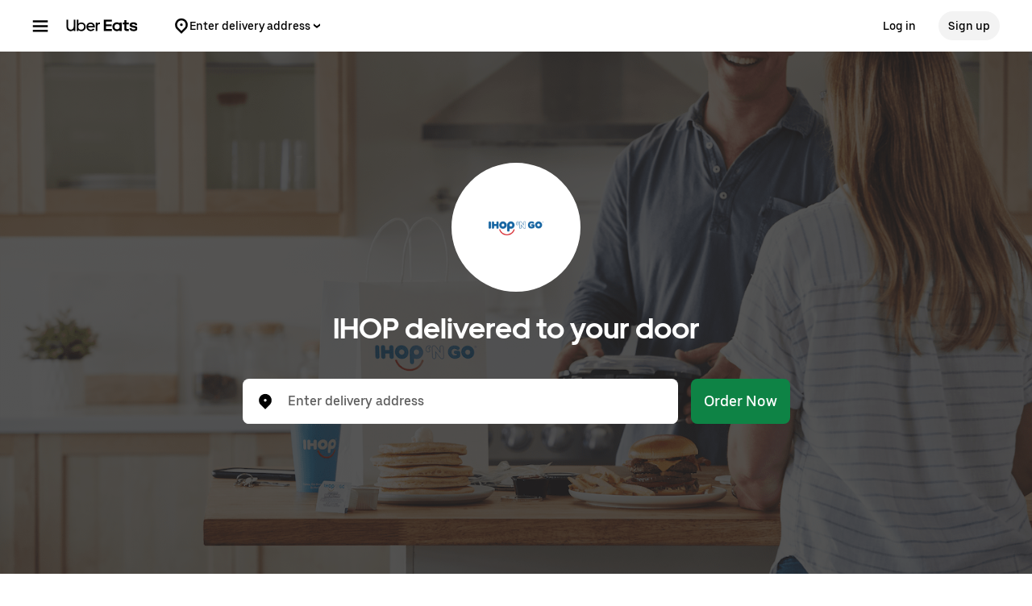

--- FILE ---
content_type: text/html; charset=utf-8
request_url: https://www.google.com/recaptcha/api2/anchor?ar=1&k=6LcP8akUAAAAAMkn2Bo434JdPoTEQpSk2lHODhi0&co=aHR0cHM6Ly93d3cudWJlcmVhdHMuY29tOjQ0Mw..&hl=en&v=PoyoqOPhxBO7pBk68S4YbpHZ&size=invisible&anchor-ms=20000&execute-ms=30000&cb=lmbjtsv07gqg
body_size: 48694
content:
<!DOCTYPE HTML><html dir="ltr" lang="en"><head><meta http-equiv="Content-Type" content="text/html; charset=UTF-8">
<meta http-equiv="X-UA-Compatible" content="IE=edge">
<title>reCAPTCHA</title>
<style type="text/css">
/* cyrillic-ext */
@font-face {
  font-family: 'Roboto';
  font-style: normal;
  font-weight: 400;
  font-stretch: 100%;
  src: url(//fonts.gstatic.com/s/roboto/v48/KFO7CnqEu92Fr1ME7kSn66aGLdTylUAMa3GUBHMdazTgWw.woff2) format('woff2');
  unicode-range: U+0460-052F, U+1C80-1C8A, U+20B4, U+2DE0-2DFF, U+A640-A69F, U+FE2E-FE2F;
}
/* cyrillic */
@font-face {
  font-family: 'Roboto';
  font-style: normal;
  font-weight: 400;
  font-stretch: 100%;
  src: url(//fonts.gstatic.com/s/roboto/v48/KFO7CnqEu92Fr1ME7kSn66aGLdTylUAMa3iUBHMdazTgWw.woff2) format('woff2');
  unicode-range: U+0301, U+0400-045F, U+0490-0491, U+04B0-04B1, U+2116;
}
/* greek-ext */
@font-face {
  font-family: 'Roboto';
  font-style: normal;
  font-weight: 400;
  font-stretch: 100%;
  src: url(//fonts.gstatic.com/s/roboto/v48/KFO7CnqEu92Fr1ME7kSn66aGLdTylUAMa3CUBHMdazTgWw.woff2) format('woff2');
  unicode-range: U+1F00-1FFF;
}
/* greek */
@font-face {
  font-family: 'Roboto';
  font-style: normal;
  font-weight: 400;
  font-stretch: 100%;
  src: url(//fonts.gstatic.com/s/roboto/v48/KFO7CnqEu92Fr1ME7kSn66aGLdTylUAMa3-UBHMdazTgWw.woff2) format('woff2');
  unicode-range: U+0370-0377, U+037A-037F, U+0384-038A, U+038C, U+038E-03A1, U+03A3-03FF;
}
/* math */
@font-face {
  font-family: 'Roboto';
  font-style: normal;
  font-weight: 400;
  font-stretch: 100%;
  src: url(//fonts.gstatic.com/s/roboto/v48/KFO7CnqEu92Fr1ME7kSn66aGLdTylUAMawCUBHMdazTgWw.woff2) format('woff2');
  unicode-range: U+0302-0303, U+0305, U+0307-0308, U+0310, U+0312, U+0315, U+031A, U+0326-0327, U+032C, U+032F-0330, U+0332-0333, U+0338, U+033A, U+0346, U+034D, U+0391-03A1, U+03A3-03A9, U+03B1-03C9, U+03D1, U+03D5-03D6, U+03F0-03F1, U+03F4-03F5, U+2016-2017, U+2034-2038, U+203C, U+2040, U+2043, U+2047, U+2050, U+2057, U+205F, U+2070-2071, U+2074-208E, U+2090-209C, U+20D0-20DC, U+20E1, U+20E5-20EF, U+2100-2112, U+2114-2115, U+2117-2121, U+2123-214F, U+2190, U+2192, U+2194-21AE, U+21B0-21E5, U+21F1-21F2, U+21F4-2211, U+2213-2214, U+2216-22FF, U+2308-230B, U+2310, U+2319, U+231C-2321, U+2336-237A, U+237C, U+2395, U+239B-23B7, U+23D0, U+23DC-23E1, U+2474-2475, U+25AF, U+25B3, U+25B7, U+25BD, U+25C1, U+25CA, U+25CC, U+25FB, U+266D-266F, U+27C0-27FF, U+2900-2AFF, U+2B0E-2B11, U+2B30-2B4C, U+2BFE, U+3030, U+FF5B, U+FF5D, U+1D400-1D7FF, U+1EE00-1EEFF;
}
/* symbols */
@font-face {
  font-family: 'Roboto';
  font-style: normal;
  font-weight: 400;
  font-stretch: 100%;
  src: url(//fonts.gstatic.com/s/roboto/v48/KFO7CnqEu92Fr1ME7kSn66aGLdTylUAMaxKUBHMdazTgWw.woff2) format('woff2');
  unicode-range: U+0001-000C, U+000E-001F, U+007F-009F, U+20DD-20E0, U+20E2-20E4, U+2150-218F, U+2190, U+2192, U+2194-2199, U+21AF, U+21E6-21F0, U+21F3, U+2218-2219, U+2299, U+22C4-22C6, U+2300-243F, U+2440-244A, U+2460-24FF, U+25A0-27BF, U+2800-28FF, U+2921-2922, U+2981, U+29BF, U+29EB, U+2B00-2BFF, U+4DC0-4DFF, U+FFF9-FFFB, U+10140-1018E, U+10190-1019C, U+101A0, U+101D0-101FD, U+102E0-102FB, U+10E60-10E7E, U+1D2C0-1D2D3, U+1D2E0-1D37F, U+1F000-1F0FF, U+1F100-1F1AD, U+1F1E6-1F1FF, U+1F30D-1F30F, U+1F315, U+1F31C, U+1F31E, U+1F320-1F32C, U+1F336, U+1F378, U+1F37D, U+1F382, U+1F393-1F39F, U+1F3A7-1F3A8, U+1F3AC-1F3AF, U+1F3C2, U+1F3C4-1F3C6, U+1F3CA-1F3CE, U+1F3D4-1F3E0, U+1F3ED, U+1F3F1-1F3F3, U+1F3F5-1F3F7, U+1F408, U+1F415, U+1F41F, U+1F426, U+1F43F, U+1F441-1F442, U+1F444, U+1F446-1F449, U+1F44C-1F44E, U+1F453, U+1F46A, U+1F47D, U+1F4A3, U+1F4B0, U+1F4B3, U+1F4B9, U+1F4BB, U+1F4BF, U+1F4C8-1F4CB, U+1F4D6, U+1F4DA, U+1F4DF, U+1F4E3-1F4E6, U+1F4EA-1F4ED, U+1F4F7, U+1F4F9-1F4FB, U+1F4FD-1F4FE, U+1F503, U+1F507-1F50B, U+1F50D, U+1F512-1F513, U+1F53E-1F54A, U+1F54F-1F5FA, U+1F610, U+1F650-1F67F, U+1F687, U+1F68D, U+1F691, U+1F694, U+1F698, U+1F6AD, U+1F6B2, U+1F6B9-1F6BA, U+1F6BC, U+1F6C6-1F6CF, U+1F6D3-1F6D7, U+1F6E0-1F6EA, U+1F6F0-1F6F3, U+1F6F7-1F6FC, U+1F700-1F7FF, U+1F800-1F80B, U+1F810-1F847, U+1F850-1F859, U+1F860-1F887, U+1F890-1F8AD, U+1F8B0-1F8BB, U+1F8C0-1F8C1, U+1F900-1F90B, U+1F93B, U+1F946, U+1F984, U+1F996, U+1F9E9, U+1FA00-1FA6F, U+1FA70-1FA7C, U+1FA80-1FA89, U+1FA8F-1FAC6, U+1FACE-1FADC, U+1FADF-1FAE9, U+1FAF0-1FAF8, U+1FB00-1FBFF;
}
/* vietnamese */
@font-face {
  font-family: 'Roboto';
  font-style: normal;
  font-weight: 400;
  font-stretch: 100%;
  src: url(//fonts.gstatic.com/s/roboto/v48/KFO7CnqEu92Fr1ME7kSn66aGLdTylUAMa3OUBHMdazTgWw.woff2) format('woff2');
  unicode-range: U+0102-0103, U+0110-0111, U+0128-0129, U+0168-0169, U+01A0-01A1, U+01AF-01B0, U+0300-0301, U+0303-0304, U+0308-0309, U+0323, U+0329, U+1EA0-1EF9, U+20AB;
}
/* latin-ext */
@font-face {
  font-family: 'Roboto';
  font-style: normal;
  font-weight: 400;
  font-stretch: 100%;
  src: url(//fonts.gstatic.com/s/roboto/v48/KFO7CnqEu92Fr1ME7kSn66aGLdTylUAMa3KUBHMdazTgWw.woff2) format('woff2');
  unicode-range: U+0100-02BA, U+02BD-02C5, U+02C7-02CC, U+02CE-02D7, U+02DD-02FF, U+0304, U+0308, U+0329, U+1D00-1DBF, U+1E00-1E9F, U+1EF2-1EFF, U+2020, U+20A0-20AB, U+20AD-20C0, U+2113, U+2C60-2C7F, U+A720-A7FF;
}
/* latin */
@font-face {
  font-family: 'Roboto';
  font-style: normal;
  font-weight: 400;
  font-stretch: 100%;
  src: url(//fonts.gstatic.com/s/roboto/v48/KFO7CnqEu92Fr1ME7kSn66aGLdTylUAMa3yUBHMdazQ.woff2) format('woff2');
  unicode-range: U+0000-00FF, U+0131, U+0152-0153, U+02BB-02BC, U+02C6, U+02DA, U+02DC, U+0304, U+0308, U+0329, U+2000-206F, U+20AC, U+2122, U+2191, U+2193, U+2212, U+2215, U+FEFF, U+FFFD;
}
/* cyrillic-ext */
@font-face {
  font-family: 'Roboto';
  font-style: normal;
  font-weight: 500;
  font-stretch: 100%;
  src: url(//fonts.gstatic.com/s/roboto/v48/KFO7CnqEu92Fr1ME7kSn66aGLdTylUAMa3GUBHMdazTgWw.woff2) format('woff2');
  unicode-range: U+0460-052F, U+1C80-1C8A, U+20B4, U+2DE0-2DFF, U+A640-A69F, U+FE2E-FE2F;
}
/* cyrillic */
@font-face {
  font-family: 'Roboto';
  font-style: normal;
  font-weight: 500;
  font-stretch: 100%;
  src: url(//fonts.gstatic.com/s/roboto/v48/KFO7CnqEu92Fr1ME7kSn66aGLdTylUAMa3iUBHMdazTgWw.woff2) format('woff2');
  unicode-range: U+0301, U+0400-045F, U+0490-0491, U+04B0-04B1, U+2116;
}
/* greek-ext */
@font-face {
  font-family: 'Roboto';
  font-style: normal;
  font-weight: 500;
  font-stretch: 100%;
  src: url(//fonts.gstatic.com/s/roboto/v48/KFO7CnqEu92Fr1ME7kSn66aGLdTylUAMa3CUBHMdazTgWw.woff2) format('woff2');
  unicode-range: U+1F00-1FFF;
}
/* greek */
@font-face {
  font-family: 'Roboto';
  font-style: normal;
  font-weight: 500;
  font-stretch: 100%;
  src: url(//fonts.gstatic.com/s/roboto/v48/KFO7CnqEu92Fr1ME7kSn66aGLdTylUAMa3-UBHMdazTgWw.woff2) format('woff2');
  unicode-range: U+0370-0377, U+037A-037F, U+0384-038A, U+038C, U+038E-03A1, U+03A3-03FF;
}
/* math */
@font-face {
  font-family: 'Roboto';
  font-style: normal;
  font-weight: 500;
  font-stretch: 100%;
  src: url(//fonts.gstatic.com/s/roboto/v48/KFO7CnqEu92Fr1ME7kSn66aGLdTylUAMawCUBHMdazTgWw.woff2) format('woff2');
  unicode-range: U+0302-0303, U+0305, U+0307-0308, U+0310, U+0312, U+0315, U+031A, U+0326-0327, U+032C, U+032F-0330, U+0332-0333, U+0338, U+033A, U+0346, U+034D, U+0391-03A1, U+03A3-03A9, U+03B1-03C9, U+03D1, U+03D5-03D6, U+03F0-03F1, U+03F4-03F5, U+2016-2017, U+2034-2038, U+203C, U+2040, U+2043, U+2047, U+2050, U+2057, U+205F, U+2070-2071, U+2074-208E, U+2090-209C, U+20D0-20DC, U+20E1, U+20E5-20EF, U+2100-2112, U+2114-2115, U+2117-2121, U+2123-214F, U+2190, U+2192, U+2194-21AE, U+21B0-21E5, U+21F1-21F2, U+21F4-2211, U+2213-2214, U+2216-22FF, U+2308-230B, U+2310, U+2319, U+231C-2321, U+2336-237A, U+237C, U+2395, U+239B-23B7, U+23D0, U+23DC-23E1, U+2474-2475, U+25AF, U+25B3, U+25B7, U+25BD, U+25C1, U+25CA, U+25CC, U+25FB, U+266D-266F, U+27C0-27FF, U+2900-2AFF, U+2B0E-2B11, U+2B30-2B4C, U+2BFE, U+3030, U+FF5B, U+FF5D, U+1D400-1D7FF, U+1EE00-1EEFF;
}
/* symbols */
@font-face {
  font-family: 'Roboto';
  font-style: normal;
  font-weight: 500;
  font-stretch: 100%;
  src: url(//fonts.gstatic.com/s/roboto/v48/KFO7CnqEu92Fr1ME7kSn66aGLdTylUAMaxKUBHMdazTgWw.woff2) format('woff2');
  unicode-range: U+0001-000C, U+000E-001F, U+007F-009F, U+20DD-20E0, U+20E2-20E4, U+2150-218F, U+2190, U+2192, U+2194-2199, U+21AF, U+21E6-21F0, U+21F3, U+2218-2219, U+2299, U+22C4-22C6, U+2300-243F, U+2440-244A, U+2460-24FF, U+25A0-27BF, U+2800-28FF, U+2921-2922, U+2981, U+29BF, U+29EB, U+2B00-2BFF, U+4DC0-4DFF, U+FFF9-FFFB, U+10140-1018E, U+10190-1019C, U+101A0, U+101D0-101FD, U+102E0-102FB, U+10E60-10E7E, U+1D2C0-1D2D3, U+1D2E0-1D37F, U+1F000-1F0FF, U+1F100-1F1AD, U+1F1E6-1F1FF, U+1F30D-1F30F, U+1F315, U+1F31C, U+1F31E, U+1F320-1F32C, U+1F336, U+1F378, U+1F37D, U+1F382, U+1F393-1F39F, U+1F3A7-1F3A8, U+1F3AC-1F3AF, U+1F3C2, U+1F3C4-1F3C6, U+1F3CA-1F3CE, U+1F3D4-1F3E0, U+1F3ED, U+1F3F1-1F3F3, U+1F3F5-1F3F7, U+1F408, U+1F415, U+1F41F, U+1F426, U+1F43F, U+1F441-1F442, U+1F444, U+1F446-1F449, U+1F44C-1F44E, U+1F453, U+1F46A, U+1F47D, U+1F4A3, U+1F4B0, U+1F4B3, U+1F4B9, U+1F4BB, U+1F4BF, U+1F4C8-1F4CB, U+1F4D6, U+1F4DA, U+1F4DF, U+1F4E3-1F4E6, U+1F4EA-1F4ED, U+1F4F7, U+1F4F9-1F4FB, U+1F4FD-1F4FE, U+1F503, U+1F507-1F50B, U+1F50D, U+1F512-1F513, U+1F53E-1F54A, U+1F54F-1F5FA, U+1F610, U+1F650-1F67F, U+1F687, U+1F68D, U+1F691, U+1F694, U+1F698, U+1F6AD, U+1F6B2, U+1F6B9-1F6BA, U+1F6BC, U+1F6C6-1F6CF, U+1F6D3-1F6D7, U+1F6E0-1F6EA, U+1F6F0-1F6F3, U+1F6F7-1F6FC, U+1F700-1F7FF, U+1F800-1F80B, U+1F810-1F847, U+1F850-1F859, U+1F860-1F887, U+1F890-1F8AD, U+1F8B0-1F8BB, U+1F8C0-1F8C1, U+1F900-1F90B, U+1F93B, U+1F946, U+1F984, U+1F996, U+1F9E9, U+1FA00-1FA6F, U+1FA70-1FA7C, U+1FA80-1FA89, U+1FA8F-1FAC6, U+1FACE-1FADC, U+1FADF-1FAE9, U+1FAF0-1FAF8, U+1FB00-1FBFF;
}
/* vietnamese */
@font-face {
  font-family: 'Roboto';
  font-style: normal;
  font-weight: 500;
  font-stretch: 100%;
  src: url(//fonts.gstatic.com/s/roboto/v48/KFO7CnqEu92Fr1ME7kSn66aGLdTylUAMa3OUBHMdazTgWw.woff2) format('woff2');
  unicode-range: U+0102-0103, U+0110-0111, U+0128-0129, U+0168-0169, U+01A0-01A1, U+01AF-01B0, U+0300-0301, U+0303-0304, U+0308-0309, U+0323, U+0329, U+1EA0-1EF9, U+20AB;
}
/* latin-ext */
@font-face {
  font-family: 'Roboto';
  font-style: normal;
  font-weight: 500;
  font-stretch: 100%;
  src: url(//fonts.gstatic.com/s/roboto/v48/KFO7CnqEu92Fr1ME7kSn66aGLdTylUAMa3KUBHMdazTgWw.woff2) format('woff2');
  unicode-range: U+0100-02BA, U+02BD-02C5, U+02C7-02CC, U+02CE-02D7, U+02DD-02FF, U+0304, U+0308, U+0329, U+1D00-1DBF, U+1E00-1E9F, U+1EF2-1EFF, U+2020, U+20A0-20AB, U+20AD-20C0, U+2113, U+2C60-2C7F, U+A720-A7FF;
}
/* latin */
@font-face {
  font-family: 'Roboto';
  font-style: normal;
  font-weight: 500;
  font-stretch: 100%;
  src: url(//fonts.gstatic.com/s/roboto/v48/KFO7CnqEu92Fr1ME7kSn66aGLdTylUAMa3yUBHMdazQ.woff2) format('woff2');
  unicode-range: U+0000-00FF, U+0131, U+0152-0153, U+02BB-02BC, U+02C6, U+02DA, U+02DC, U+0304, U+0308, U+0329, U+2000-206F, U+20AC, U+2122, U+2191, U+2193, U+2212, U+2215, U+FEFF, U+FFFD;
}
/* cyrillic-ext */
@font-face {
  font-family: 'Roboto';
  font-style: normal;
  font-weight: 900;
  font-stretch: 100%;
  src: url(//fonts.gstatic.com/s/roboto/v48/KFO7CnqEu92Fr1ME7kSn66aGLdTylUAMa3GUBHMdazTgWw.woff2) format('woff2');
  unicode-range: U+0460-052F, U+1C80-1C8A, U+20B4, U+2DE0-2DFF, U+A640-A69F, U+FE2E-FE2F;
}
/* cyrillic */
@font-face {
  font-family: 'Roboto';
  font-style: normal;
  font-weight: 900;
  font-stretch: 100%;
  src: url(//fonts.gstatic.com/s/roboto/v48/KFO7CnqEu92Fr1ME7kSn66aGLdTylUAMa3iUBHMdazTgWw.woff2) format('woff2');
  unicode-range: U+0301, U+0400-045F, U+0490-0491, U+04B0-04B1, U+2116;
}
/* greek-ext */
@font-face {
  font-family: 'Roboto';
  font-style: normal;
  font-weight: 900;
  font-stretch: 100%;
  src: url(//fonts.gstatic.com/s/roboto/v48/KFO7CnqEu92Fr1ME7kSn66aGLdTylUAMa3CUBHMdazTgWw.woff2) format('woff2');
  unicode-range: U+1F00-1FFF;
}
/* greek */
@font-face {
  font-family: 'Roboto';
  font-style: normal;
  font-weight: 900;
  font-stretch: 100%;
  src: url(//fonts.gstatic.com/s/roboto/v48/KFO7CnqEu92Fr1ME7kSn66aGLdTylUAMa3-UBHMdazTgWw.woff2) format('woff2');
  unicode-range: U+0370-0377, U+037A-037F, U+0384-038A, U+038C, U+038E-03A1, U+03A3-03FF;
}
/* math */
@font-face {
  font-family: 'Roboto';
  font-style: normal;
  font-weight: 900;
  font-stretch: 100%;
  src: url(//fonts.gstatic.com/s/roboto/v48/KFO7CnqEu92Fr1ME7kSn66aGLdTylUAMawCUBHMdazTgWw.woff2) format('woff2');
  unicode-range: U+0302-0303, U+0305, U+0307-0308, U+0310, U+0312, U+0315, U+031A, U+0326-0327, U+032C, U+032F-0330, U+0332-0333, U+0338, U+033A, U+0346, U+034D, U+0391-03A1, U+03A3-03A9, U+03B1-03C9, U+03D1, U+03D5-03D6, U+03F0-03F1, U+03F4-03F5, U+2016-2017, U+2034-2038, U+203C, U+2040, U+2043, U+2047, U+2050, U+2057, U+205F, U+2070-2071, U+2074-208E, U+2090-209C, U+20D0-20DC, U+20E1, U+20E5-20EF, U+2100-2112, U+2114-2115, U+2117-2121, U+2123-214F, U+2190, U+2192, U+2194-21AE, U+21B0-21E5, U+21F1-21F2, U+21F4-2211, U+2213-2214, U+2216-22FF, U+2308-230B, U+2310, U+2319, U+231C-2321, U+2336-237A, U+237C, U+2395, U+239B-23B7, U+23D0, U+23DC-23E1, U+2474-2475, U+25AF, U+25B3, U+25B7, U+25BD, U+25C1, U+25CA, U+25CC, U+25FB, U+266D-266F, U+27C0-27FF, U+2900-2AFF, U+2B0E-2B11, U+2B30-2B4C, U+2BFE, U+3030, U+FF5B, U+FF5D, U+1D400-1D7FF, U+1EE00-1EEFF;
}
/* symbols */
@font-face {
  font-family: 'Roboto';
  font-style: normal;
  font-weight: 900;
  font-stretch: 100%;
  src: url(//fonts.gstatic.com/s/roboto/v48/KFO7CnqEu92Fr1ME7kSn66aGLdTylUAMaxKUBHMdazTgWw.woff2) format('woff2');
  unicode-range: U+0001-000C, U+000E-001F, U+007F-009F, U+20DD-20E0, U+20E2-20E4, U+2150-218F, U+2190, U+2192, U+2194-2199, U+21AF, U+21E6-21F0, U+21F3, U+2218-2219, U+2299, U+22C4-22C6, U+2300-243F, U+2440-244A, U+2460-24FF, U+25A0-27BF, U+2800-28FF, U+2921-2922, U+2981, U+29BF, U+29EB, U+2B00-2BFF, U+4DC0-4DFF, U+FFF9-FFFB, U+10140-1018E, U+10190-1019C, U+101A0, U+101D0-101FD, U+102E0-102FB, U+10E60-10E7E, U+1D2C0-1D2D3, U+1D2E0-1D37F, U+1F000-1F0FF, U+1F100-1F1AD, U+1F1E6-1F1FF, U+1F30D-1F30F, U+1F315, U+1F31C, U+1F31E, U+1F320-1F32C, U+1F336, U+1F378, U+1F37D, U+1F382, U+1F393-1F39F, U+1F3A7-1F3A8, U+1F3AC-1F3AF, U+1F3C2, U+1F3C4-1F3C6, U+1F3CA-1F3CE, U+1F3D4-1F3E0, U+1F3ED, U+1F3F1-1F3F3, U+1F3F5-1F3F7, U+1F408, U+1F415, U+1F41F, U+1F426, U+1F43F, U+1F441-1F442, U+1F444, U+1F446-1F449, U+1F44C-1F44E, U+1F453, U+1F46A, U+1F47D, U+1F4A3, U+1F4B0, U+1F4B3, U+1F4B9, U+1F4BB, U+1F4BF, U+1F4C8-1F4CB, U+1F4D6, U+1F4DA, U+1F4DF, U+1F4E3-1F4E6, U+1F4EA-1F4ED, U+1F4F7, U+1F4F9-1F4FB, U+1F4FD-1F4FE, U+1F503, U+1F507-1F50B, U+1F50D, U+1F512-1F513, U+1F53E-1F54A, U+1F54F-1F5FA, U+1F610, U+1F650-1F67F, U+1F687, U+1F68D, U+1F691, U+1F694, U+1F698, U+1F6AD, U+1F6B2, U+1F6B9-1F6BA, U+1F6BC, U+1F6C6-1F6CF, U+1F6D3-1F6D7, U+1F6E0-1F6EA, U+1F6F0-1F6F3, U+1F6F7-1F6FC, U+1F700-1F7FF, U+1F800-1F80B, U+1F810-1F847, U+1F850-1F859, U+1F860-1F887, U+1F890-1F8AD, U+1F8B0-1F8BB, U+1F8C0-1F8C1, U+1F900-1F90B, U+1F93B, U+1F946, U+1F984, U+1F996, U+1F9E9, U+1FA00-1FA6F, U+1FA70-1FA7C, U+1FA80-1FA89, U+1FA8F-1FAC6, U+1FACE-1FADC, U+1FADF-1FAE9, U+1FAF0-1FAF8, U+1FB00-1FBFF;
}
/* vietnamese */
@font-face {
  font-family: 'Roboto';
  font-style: normal;
  font-weight: 900;
  font-stretch: 100%;
  src: url(//fonts.gstatic.com/s/roboto/v48/KFO7CnqEu92Fr1ME7kSn66aGLdTylUAMa3OUBHMdazTgWw.woff2) format('woff2');
  unicode-range: U+0102-0103, U+0110-0111, U+0128-0129, U+0168-0169, U+01A0-01A1, U+01AF-01B0, U+0300-0301, U+0303-0304, U+0308-0309, U+0323, U+0329, U+1EA0-1EF9, U+20AB;
}
/* latin-ext */
@font-face {
  font-family: 'Roboto';
  font-style: normal;
  font-weight: 900;
  font-stretch: 100%;
  src: url(//fonts.gstatic.com/s/roboto/v48/KFO7CnqEu92Fr1ME7kSn66aGLdTylUAMa3KUBHMdazTgWw.woff2) format('woff2');
  unicode-range: U+0100-02BA, U+02BD-02C5, U+02C7-02CC, U+02CE-02D7, U+02DD-02FF, U+0304, U+0308, U+0329, U+1D00-1DBF, U+1E00-1E9F, U+1EF2-1EFF, U+2020, U+20A0-20AB, U+20AD-20C0, U+2113, U+2C60-2C7F, U+A720-A7FF;
}
/* latin */
@font-face {
  font-family: 'Roboto';
  font-style: normal;
  font-weight: 900;
  font-stretch: 100%;
  src: url(//fonts.gstatic.com/s/roboto/v48/KFO7CnqEu92Fr1ME7kSn66aGLdTylUAMa3yUBHMdazQ.woff2) format('woff2');
  unicode-range: U+0000-00FF, U+0131, U+0152-0153, U+02BB-02BC, U+02C6, U+02DA, U+02DC, U+0304, U+0308, U+0329, U+2000-206F, U+20AC, U+2122, U+2191, U+2193, U+2212, U+2215, U+FEFF, U+FFFD;
}

</style>
<link rel="stylesheet" type="text/css" href="https://www.gstatic.com/recaptcha/releases/PoyoqOPhxBO7pBk68S4YbpHZ/styles__ltr.css">
<script nonce="VgY5TIS6ifq2WjsQsX_KrQ" type="text/javascript">window['__recaptcha_api'] = 'https://www.google.com/recaptcha/api2/';</script>
<script type="text/javascript" src="https://www.gstatic.com/recaptcha/releases/PoyoqOPhxBO7pBk68S4YbpHZ/recaptcha__en.js" nonce="VgY5TIS6ifq2WjsQsX_KrQ">
      
    </script></head>
<body><div id="rc-anchor-alert" class="rc-anchor-alert"></div>
<input type="hidden" id="recaptcha-token" value="[base64]">
<script type="text/javascript" nonce="VgY5TIS6ifq2WjsQsX_KrQ">
      recaptcha.anchor.Main.init("[\x22ainput\x22,[\x22bgdata\x22,\x22\x22,\[base64]/[base64]/[base64]/KE4oMTI0LHYsdi5HKSxMWihsLHYpKTpOKDEyNCx2LGwpLFYpLHYpLFQpKSxGKDE3MSx2KX0scjc9ZnVuY3Rpb24obCl7cmV0dXJuIGx9LEM9ZnVuY3Rpb24obCxWLHYpe04odixsLFYpLFZbYWtdPTI3OTZ9LG49ZnVuY3Rpb24obCxWKXtWLlg9KChWLlg/[base64]/[base64]/[base64]/[base64]/[base64]/[base64]/[base64]/[base64]/[base64]/[base64]/[base64]\\u003d\x22,\[base64]\\u003d\x22,\x22ScK6N8KQw65eM2UGw5DCol/Cu8OteEPDrW7Cq24Rw4TDtD1rGsKbwpzCpU3CvR5Vw7sPwqPCqmHCpxLDqWLDssKeOcOJw5FBQcOUJ1jDmcOMw5vDvFIYIsOAwrfDj2zCnn9qJ8KXSHTDnsKZTxDCszzDicKUD8Oqwpt/AS3CvjrCujp2w4rDjFXDp8OwwrIAKhpvSj9sNg4tCMO6w5seb3bDh8Ouw4XDlsODw6bDhnvDrMK/w7/[base64]/CglgNI2IJwplOTsKpbcOSKnJqbMO+KSnDuG3Crx8QAgBRRcOSw7LCiVl2w6gGPlckwpBpfE/CryHCh8OAUHVEZsO3E8Ofwo0awoLCp8KgdW55w4zCvVJuwo0zHMOFeDQudgYaX8Kww4vDp8O5wprCmsOow5lFwpRjcAXDtMK4UVXCnw1RwqFrVMKTwqjCn8KNw7bDkMO8w6k8wosPw7rDlsKFJ8KfwqLDq1xeWnDCjsONw4psw5kJwq4Awr/CiD8MTiB5Hkx1bsOiAcOgVcK5wovCucKjd8OSw5x4wpV3w7g2KAvCigIAXw/CngzCvcKpw5LChn1qXMOnw6nCssKSW8Onw6TCpFFow47ChXAJw45dIcKpNFTCs3VyeMOmLsKfFMKuw70IwpUVfsOEw5vCrMOeb1jDmMKdw7/[base64]/CnTXCplwtA3XCl8KqMHtXXVt8w4HDtsOfDsOAw7Usw58FOllncMK9VsKww6LDgMKtLcKFwr4uwrDDtw/Dn8Oqw5jDl2QLw7c9w4jDtMK8JlYTF8OlCsK+f8OUwoFmw78KAznDkFQwTsKlwr4xwoDDpxLCnRLDuRLCrMOLwofCqMOueR8IccOTw6DDpsO5w4/Cq8OXBHzCnl/DpcOvdsK/w49hwrHCrsOrwp5Qw4tDZz0xw53CjMOeMMOyw51IwoDDrWfChyjCksO4w6HDn8O0ZcKSwoMOwqjCu8OFwqRwwpHDnSjDvBjDp0YIwqTCo3rCrDZgfMKzTsOFw55Nw53DusOuUMKyME9tesOQw6TDqMOvw5/[base64]/Cm0jDnMOMw6t+w4Jqwo7CrTnChnk5I8OYw4/CicOZwqA9XMOLwp7DqsO0KR3DhQrDthzCgk0ALn/[base64]/DlcOKw5tfK3TCgcOKwrxDw53DhMOLfVEmXMK1w5gswrnDs8O3e8KBw6vCm8OKw5ZOWCI0wrrCm3XCj8K2wo/DvMK8MsKIw7bCgB9qwoPCj3ARwofDj1UhwrAjwrLDmH0TwoA3w5rClsO+RybDgXHCgzbCij4Zw7zDt3/DoxnCtXbCuMKsw6vDuWQSNcOvworDigVuwonDggfCij3DrcKQTsKcem3CosOyw7TDskbDvh0LwrQawqHDi8KXNMKZesO5VcOAwrp8wqhqwo8bwqYzw47DsWrDjsKBwoDDuMK5w7zDvcO7w5QIBibDvl9Tw6sYK8O2wp55ccOdRz1awptMwp8wwoHDrXjChiXDh1/[base64]/DpzQMacOKcMKwJRLDni3DskLDo8OifhjCmC1rwo5/w7DCrMKVCntjwogVw4PCo0rDhX/DuxbDi8OFUyzCvEcIFn04w4Jqw5TCq8O5Xjt8w7gUQnoGWH8/ER/DoMKMwozDm3vDgXBnNzpswq3DgEvDvy7Ck8KRP3XDisKLWB3CjcK6OB8UJw5aPGRsa0DDlyN3wpplwpcnO8OOf8KFwqTDnxhoM8OyeUnCmsKMwrbCsMOuwqLDkcOTw5PDnT3Dn8KMHsKmwoJsw6/CkGvDu3/Dq3wRw7FzY8ODQ0zCk8Knw45bfcKOPHrCkiQ0w5rDj8OvY8KhwqZuLMOZwpZ2VsO7w4INIMK8O8OKQChBwp3DihjDg8O2asKzwr/CqsOSwpZLw6jCkVDCrcOFw6bCuwXDmsKGwqNNw4bDoC11w4lWO1DDi8KzwrLCpwAydcOIUcKBFDRCF1zDv8KTw4rCkcKSwplxwrfDt8O/Yhgawo7CmWXCnMKAwpo6O8K/wozDrMKvKh/DjsKEUS/Co2Qfw7rCugkAwpxGw48Gwo8kw5rDg8KWAsKJwrEPXRgddsOIw650wo4oQzNgJCzDjw/CoGdPwp7CnCBKBns4w5NFwojCqcOkKMOMw5jCusK3HsKhNsOiwrMRw7HCn31swo5Gw6lQEcOTw5XCu8OrewfCjsOOwoZ8EMOSwpDCs8K1LsO2woFjRBLDg34mw4/DkDDDvsOUA8OuFTNSw6fCigM8w7NvVcOxCU7DqMO7w5AtwpLCpsK/[base64]/DtsOawr9MwqDDq8O6McKow6ctwpLDpMOERMKuMsKBw5rCqxbCj8OOe8Kfw5JXwrEPZ8OSw64cwrstw4LDlA7DtE/DngdlOMKAfcKEJMK6w6MTTUUYPMKQRQzCrAZKBcKlw79KGh47wpDDqHfCscK7X8OtwpnDh17DscOlw4PCnEM1w7nChz3DmcOfwqEvacK1P8KNw57CiUcJEsKjw6JmPcObw78TwppYFllGwq/CosO0w6FsU8KLw5PCuQtvfcOAw5MNAMK0woR1CMOJwpfCkk7CkMOKU8O0Il/DrTUyw7PCpx/Di2ciw6dFYydXXTd7w7NOOj91w5/DghVaLMOWWcKgFABRKkbDqsK2wr9gwp/[base64]/[base64]/DmD9qw5vDh0/[base64]/[base64]/DqCc/czI3FmDCpsKbDh1RfMKNYiwuwogHLxJ6YwhvTCYCwrDDiMO7wr3DpWvDnSltwrwgwozCpV7CmsO8w6Q2MSUTIcOIw6DDgVY3w5LCtMKZFgvDhMO/B8KgwoIgwrDDiHkrZjMOBU3ChEN7LsKNwo0mw5tbwoJqwo/CucOEw5koD3g8JMKKw51iWsKCWMOhAAfDuUQkw7LCm1rDn8KUWHfDo8ONw5jCt3ITwr/Cq8KwdcO0woDDgm4FdynCssKwwrnDocOwHnRcSTVqXcKhwo7DssO7w57CvgnDtDPDvMKEw5/CoVVtScKLZcOgd1pQW8Oew7w8wp81Q3bDo8OYcBd8EcKQw6TCsRl/w7dFFlFhQkLCkEbCj8Ohw6bDjMOoEifDqsKxw6rDqsOrM21iBULCucOtQ0PCsV4Mw6Ruw44PP0/DlMO4w51OIWVIFsKHw6EaLMOvw6IqFkJWXiTCgGF3QMOzwrE8wr/Cm0LDu8OEw4BFEcO6OnpfFXwawoPDmcOXZsKQw47DvzlWaVPCj3UZwp5iw7/Dj0NRSzBDwrjCsDk+b2M3LcOVAMOnw7sQw6LDtVfDtkVxw5HDhGgyw4/CpVwDGcO3w6JHw7TDusOfw5rCv8KPMcOvw5rDkH8Kw7pVw54+IcKAKMKYwoU3QMKRwrU5wpFBY8ONw48uQz/Di8OYwqkPw7QHb8KSCsO9wrLCs8O4SQxDagfCnRnCvTTDvMKkWsOvwrrDr8OEFCAqMTXCmygmBz5+GMK4w79uwrEkYVVDI8OIwqMQYcORwqlNe8Oiw5sHw7fCtC/CpVpfFcKkworCvsKww5HDrMOHw5nDtMKGw7jCrsKCwoxiwpZ2EsOoScKNw6hlwrPCtx95KFULCcOWCCBQScKUFQ7DuyNLen4Awq/CmcOow5HCmsKFUsK1IcOZaiNxw48nw63CnkoWPMKdT3vCm1HCvMKtZGjCg8K1BsOpUDlUCsOxK8O7KFjDu3J6wqMIw5EGa8OkwpTCl8KnwqTCj8O3w74/wohlw5/CuEDCncOzwpjCjgTCtcOtwpYAaMKoFBPCnMOfFMKSTMKJwq/[base64]/DusKiJRIxwq0yw6x3PMKQCH45wqTDtS9Ww5jDo3RBwrLCqMKoVwNaSjMnPA85woDDr8O8wppswq/[base64]/DiMOYPy1HdTIdw715IsKow7teI3rDk8Ksw5rDm1w+AcKqNcKBw757wrdCL8KqPHjDqC4Lf8Osw5h8wqkCZFNcwoIeRQ/ConbDs8OFw4JBPMKXblvDj8Kyw5bCoSvChsO0wpzChcO5R8OZDWXCr8Ktw5rCvAIhQU3DvWTCgi7CoMKjVF0qRMOIGsO/DlweWj8kw7xvZy/CpXouXX1ZOsO1XiLCtMOKwrTDqBE0P8O5YiLCnDrDn8KID2xTwrR7N3PCl2sow5LDgi7CkMOTZRvDt8Omw7oCQ8KsFcO7SlTCogUwwoXDnwbCi8KFw5bDlMKONmVwwph1w545M8K6I8OTwpDChUMTwqDDi3VWwoPDgVTCnkoGwqYlesOdacKcwqQYDFPDinQ/AMKAJUjCmcKXwpxTw44fwq8Gwo/CkcKMw5HDhgbDg3VRX8KDUFkRfEjDtjkLwr/[base64]/[base64]/w48SGzUXwpYgLG/CgnTCnnkNw4XCssOUw4Nvw4fDgMOCVU8yb8K/d8ODwqJoVMOtw5lbLkY7w7DDmj86QsODAcK5OMOsw5s2YMKyw7LCmTwSNzYidsObCsKww4UuIBTDsFJ+dMOGw6bDmATDpjFxwprDjA3Cs8KDw7TDqisuQl5dC8O+wotICMKswoLCpcK/[base64]/Cn8OjEcO5KyEsesKXC8KSZ0Msw6MhHRrCvRHDqE/CqcKNHMOKIMK+w65ASmJHw7BxEcODbyd3SBbCr8Oww64POXVLwqpJwo/CgR/DisKnw7DDgmAGGAYneFEbw69awq9Vw6ksM8O3UMOsXMKwcVArdwPCl2QGVMOzQR4Ew5rCsRdGwrTDiVTCn3rDmMKMwpXCl8OnFMOLRcKbJFXDjy/CmcOrwr/CiMKME1fDvsKuFcKawq7DlhPDkMOkdMKNGG5JTBtmK8K5wpLDrXbCmsOZCsKhw6/CgxvDhsOPwpI4woB3w7gUMsKyKSDDosKmw7PClcODw7kcw617LhPCsSM+RMOUw7bCvmPDgcO2eMOyb8Ktw6p4w6PCgw7DkVFBUcKoXcOdF2JZJ8KfZMOSwrcfEsOzVm/DgsKbwpHDscKQbTnCuk8MasKwK1fDoMOpw6Iqw41IPR0GWcK6C8Kpw4nCi8OVw7TCk8OBwozClH7CsMOhw7YHTmHCt2nCpcOkdMOYw53ClV4ZwrvCsi8PwrPCuHTDqioIZ8OPwrQNw6tRwoPCmcO2w5PCiGp2fz3CscO4QhcRX8KVw6JmNH/Ch8KcwrjCtAEWwrd2chotwqYAwqHCr8KKwopdwpLCv8OEw69kw5EcwrFkD0PCtxJjGEJLw6IxB1M0WMOowrLDtipkT0M4wqzDjcObKRlyFVgbwoTDlcKow4DCksOxw7Imw7/DhcOHwrJaWsKrw57CoMK5w6zCjHZXwprClMOEScORPsOew7TDoMOaacOLfzYbZEvDqT5rw5Z5wo3CnFjCuyzDrMOnwofDhwPDhcKPZy/DuUhawr4paMOHf1/[base64]/[base64]/CrzvCh0ZrKzUlCgjCu8OSdsOrcMK4w5jCmDzCmsKCDsOswr5Nf8KhaGnCkMKYNWtNO8OmHGnDo8KiRj/Cr8Kiw5fDocOsGsOlEMKgYnlIOTTDscKNFh7DhMK9w5/[base64]/Dt2/[base64]/[base64]/[base64]/DpVAPwqkFDSnDr8Oww57Ck0VPw4ZrwrfCvhnDkwQkw5rDoDDCg8K6w5EDbsKaw77DgnjCoF3Dh8OkwpgKU2M7w7Ifw609KsO5C8O5wrfCpEDCpXXCncOFZCVsU8KJwprCucOkwpDDqcKuOBxGQgzDqS/DqcKbaS4VW8KBW8Omw5DDqsORKsKCw44hbsOWwoFcFMOVw5vClQd0w7PDg8Kca8OdwqctwoJYw7DCgcKLZ8OCwooEw7HDqMOKTXfDoldUw7DCo8OGAAPCgCLCgMKiesOqZijDtsKTZcO1Bw4cwoRqCcK7XyE+wps/XicKwqIMwpgMK8KPBsKNw78cXxzDkVLCol0/wo/DsMK2wqFSfcKow7PDlRnDlwnDkH59MsKmw6DCvD/CisOqOcKJFcKgw70bwolKP0AHLV/[base64]/[base64]/DtMKoeQkVPw8HfjY8Q8Khw7vCs1wKVcO/w5JvIMKxRnPChcKcwq3Cu8ONwoNmHU0nDH8MUhE0c8Ohw4UAVAfCkcKAUcO1w7xLdVbDljnCo17CmMKpwqbDsnFacA0sw6JhLxbDkzh+woQFIMK1w6rDgkHCu8OzwrN0wrrCqsO1bcKtYlPCn8O0w4/CmcOfU8OPw5jCusKtw4Erw6A2wq12wp7Cl8OWw7Q0wojDr8Kgw5fCmj5CEsOBUMOFazPDtVIKw7bCgHsKw6nDsnVPwpkCwrrCugfDqmBjCMKUwodXGsOyRMKdNMKQwqgAw7HCnDHDuMOgPEtlEQXCi2/Ctj12woQjS8OhNER8ccOYw67Cnnxww79owrfCqC5Pwr7DkUcPYDvCk8OVwqQYRsOFw47CqcOrwpp0en7Dhm9OHV8lJcO2MmFyAVjCoMOvFTMyTkxKw6PCj8OawqvCgsONWVMXIsKOwr10wogYwprDt8K6I0vDvSV/AMOLBRjDkMOaBivCvcOxPMKVwr5awrbDgk7DhHfDiTTCtFPCpVnDosKeODAmw61OwrMOV8K+NsKEAyAJCh7Cu2LCki3DnivDqUrDm8O0woZ/w6nCiMKLPmrDtgzCucKWDirCtWDCq8KWw5U8S8KGNG9kw5XDlTfCihTDr8O1ccOHwoXDgy8GbHHCowfDplLDkzQkawDDn8OGwpgVwo7DgMOqeUDDuygDLW7DqMOPwq/DpHbCocOADyHCkMKQXUUSw5Nyw7nCosKLf1jDscOZDxNdbMK0ZVDDlT3DuMK3IjzChW4WH8KywrLCtsK1S8OCwoXCmllUwpkqwq00NiHCs8K6JcK7w6oOJxdHbAU7KcKrPgp7QS/[base64]/CqX91w4MfVGHDh8OrwrLDmB7DrcKMYcOMw6UDFBtbaSDDsmcBworDhsKEWGTDusKIby9WLMKDw4zDssO5wqzCny7CjsKdCw7DlsO5w6AFwqDCm03CqMOANsO+w6k4OkwowqDCsy1lZTfDtQQcbBAPw6EBwrXDlMOww6kGOGAmOxUswo/[base64]/wobDlULCngYbwrLDtltdw71GAnEGw6rCgcOpCUrDnsKpMMKyRsKffcKTw6PConbDssKOHMO6Ik/CsQfCncOlw73Dtx1pS8OlwrReE0tgf2bCi2gBVcK6w59Zwp8cak3Cgj3CrGw4wp9Yw5TDn8O+wq/Dr8O9fyldwpdEf8KnYkg9ICvCrlxqQAtvwpIXI2F+R2hYUEdEIjoZwqUMDwbCtcOkbMK3wqHDsRTCocO8QsOgIXdkwrzCgsK7GUBSwo0oMcOGw43DnjXCi8KMLhDDlMKOw6LDscOtw68IwpvCmsOAXG8Xw4nCsGvCmxzCj0QOVxY2YCVlwo/CscOlw7cQw4fCoMOicATDusK7fwbCs1/[base64]/DiMK/JwHCisO9QTvCl0fDjMKyBEB1wrcLwpVcw7lSw5TDniAKw58BDcOMw64rwp3DvyxYeMO7w6LDiMOZIcOXVgQqe2k7KyDCisORdsORFsOow581dcOiLcO0acKYP8KmwqbChhPDpjV8GwbChMK+fx3DgcKvw7/CjsOfGATDu8OuNgBRVk/DjEFrwpHDqsKJRcOYasOcw5jDjT7CojNQw7vDqMOrEm/[base64]/DuhhVWcKLwo8RS8OXAC5aw4NEQDTDocOuNMO9wpjClAnDpi0zwrpWQMKJw6jCg1ReW8OgwpdGEsOiwr5zw4XCqcORPAnCj8KARmHDigo0w68/ZMKDVsOnM8KAwpc4w7DCoiIRw6cTw4UMw7oPwp9mcMOsIkVswoY/woNuH3XCv8Otw4jDnAUbwr1iRsOWw6/DkcKzYDtKw6bCiW/DkxLDtMO8OEIUw6fDsDMaw4nDthxdexHCr8KEwrhIwo7Cq8OOw4d7wrACXcKLw5zCrBHDh8Oawr7DvcOHwoFkwpBRGT3CgQ5jwoA9w49DWFvDhS42XsOGDjVoZgfCi8OWwrPCqiTCpMKLw7JbGcO0B8KiwpcOw57DisKZd8KCw6sPwpBFw71vSVDDjAtFwpYow7E/wqLDtcOiNMOTwp7DkC8Gw6AmccO3Q0rCqCNjw40IDGtBw5TCrGxyX8KWa8ObI8KQAcKQSUvCphXDscOtHcKVIlXCrnHDgsKoFcO/w7JbUcKaY8KZw7LCksOFwro/T8OPwqHDrwPCncO2wqnDjsOxMUQxOxHDlVDDuTs+D8KtPgnCt8Kpw58daR8pwonDu8KdXWXDp2RVw4zDiQp4WcKaTcOqw7ZKwqB3Rik+wqnCqHbCgsKxHTdXOiJdOWnCucK6TRLDnW7Ct11mH8Oowo/Ci8KxWjtkwrE0wpjCqi4MZWvCmCwxwqJTwrJhRm8+PMOzwqzDu8Kuwq14w5zDhcKzLWfClcO7wo4CwrDCgW7Dg8OnFwLCgMKbw4UNw7A2wq/CmsKIwq0jw6zCiHPDrsOKwqNPNgnDqsKmYG/Dm0ExbWbCgMO3LsKnYcOjw5ZwPcK6w4N6azhmKQLCmR8kNEtBw7F6alM3fAsyNkIxw4Asw50kwq4QwqrClBsZw5Yjw4NvY8O/w58KCMKJbMOgwosswrANX3UQw7tUK8OXw4xaw4XCg1dzw5pxYcKqRWpBwrzCr8OYa8O3wpoLMCQNOMKtE2vCjhllwrjCtcOMaH3CuRbCk8OPBcKpcMO3HcOgwqzCkA0/[base64]/CoMKyP8OsfG8Ec8OCAFXDkMOFOMK/wqfCqsOaNMKaw4zDnmTDiBjCgETCvsOVw7TDmMKiYjcTDWxtGAvCusKew7TCrcKGwojDtcOQWsKnLG91DHMzwooaecOHcxLDrMKEw5sKw4DCnH0iwo/CssK3wq7CiyHDssOIw6bDssO/wppiwpN+GMOYwpXDi8KjA8K8E8O4w6XDp8KlF3LCoRTDlGHCusOXw4lBCgBiLcOywoZxEsOBwpDDgMONchHDisOrXcOTwo7Cr8KBQMKCaSwefxTCjMKtY8Kkfk59woLCggE/[base64]/DssOKwoF6NMKZw40Xw5bDqH4QwrQJJyrDrgfDn8Krw712B0DCvnbDucKaSRfDuF4gcG5mwosuMcK0w5vCp8OSQsKMJRB5T1smwrp+wqXCs8ObAgVzAsKSwrgKw41/HTdPGi7DlMKbF1AKVl/CncK0w6TDkgjCg8ORfEMYPSnDoMO9MBbCpsOTw43DkxzDtz0geMKKw7V0w47Cuyknwq/CmWtNMMOow7FAw7hjw6V2SsK/Q8KaWcOnQ8OnwrVawpkuw4wtfsOYI8OqLMO8w4LCvcKCwrbDkjx7w4XDnkksAcOEW8K6RsKXWsOJDjZ/fcOBw5fDt8OPwrjCs8K7R1pmfMKUXVddwpDDhcKyw6nCoMKGHsO3OBBXVCQCX0dkdcOuTsKzwofCvMKEwoAlw4/CkMOBwp9kb8O+ZsOSfMO1w6gmw6fCpMOpwqPCqsOEwoMaHWvCmk/Ch8OxfWLCn8KVw6XDlyTDj2vCmMK4wq1hOsOZfsOUw7XCoxTDhThnwp/Dm8KzU8ORw5fDusOSw6ooCsOQw5/[base64]/CrG0lCVfDuXUZIUTDlMOJJ8Ojw6gsw4I1w7kJTSN/DzbCv8KIwrzDp2lBw7HCvx/[base64]/Ck8KNwo3ChX49wo/DtMOLMT/CgMO4w7jDl8O4wqjCrCvDp8KZS8KzL8KQwrzCk8KUwrrCv8Ksw5HCs8K1wp5kYRdAwoTDuV/CiwpQa8KAVsKgwoXCscOow4Yzw5jCu8Krw4ItYABhKip8wpFMw6jDmMOufsKkBhXCj8KlwobDnMOIKsOIAsOZCsKBJ8KqZgnDlj7CiTXDj2vCvMORETjDqEzCjcK6w6ItwpbDt1N+wrDDjcOGZsKEaExJV1sMw4d9VsKiwqfDjF4HLsKPwocmw7EhG0/CiFhKTGMnGDrCqntqSQfDgAjDs2dHw53DvVF6w4rCn8ONVnVnwpbCjsKSw7dhw4diw4J2fMOlwozCszbCgHvCkX9lw4TDt3vDr8KBw4IWwoEfZsKnwrzCuMKfwoRVw6ssw7TDujXCtjVCQDfCu8Otw7HCscKdE8OCw6/CoWPCg8KvRsK6NEk/w5XCm8OeHXsNacOBbBVAw6gowqQFw4cMD8O0TlvCicKzwqEPE8KYNyxiwr95wrzChxYSIMOcLBDCtsKiNULCvcKQEhlKwp5Lw74+RMK5w6/DusOFCcOxSAQpw5nDnMOZw74tN8KVwpAmw7/DlyB4V8O4ezfCkcK1cwTCk1TCqlzChMKWwrnCoMK1AT/CgMOsBAgZw4p4DSAqwqYsY17CrDHDgTkpCcO2WMKuw6DDhUPDuMOSw4zDum7DoW7DkEvCu8Kuwot1w6IBXHkQJcOIwoPCmgPCmsO/[base64]/CosKQwpk5LHrCq8ONQjvCmw/[base64]/DsSnDmkcAwpFfLlnCi3zClMOywrdZa1/Dj8KXwqjDoMObw589dsOzfTPCisOfGA5CwqcQU0RjRcOCL8KrFX3Cixk3QV3Cq3NPw5dFOmTDk8KnGsOiw7XDoWLCiMOiw7zCh8K3fz0Qwr/DmMKMwqt7w7hYI8KWMMOLVMO5wp98wqTCuAbCqcKyQjbCr0vDucKwTCLCgcOeQcOtwo/Du8KqwqF0wpJjYXfCpsOcGT4MwrzCmAvDtHTDg1F1OTxKwpPDmnskMUDDklPDqMOmLilhwqxISlRgcsKDAsOUM0HCoVLDicOpwrAuwoZDK2d1w6Q6wr/[base64]/wpR1wpPCoFrDjsONwoDDjcKAw5nCg8OoDcOND8OPYxkZwpwcwodsVGfDlnDDmTHDvMOsw4YeSsOIe1hPwrc6CcOqDi4Bwp7CpcOaw6nChcKiw6sMQ8OFwrDDvgPDgsO7XsOoFxHCmsOVbRDCscKYwrdSwrTDicOhw4c/aTXCt8K+EyY6w47CgwdJw4fDlC5UT3Ucw6d4wp5tbMOQK3nCnVHDq8O1wrXDsh5Hw5TDisKPw4rCksO2aMOxd0fCucKzwoDCt8Oow5pIwrnCuGEsJFV/[base64]/[base64]/DmCjCgcOjw6zDvBEUJG/DrsOFwqZfL8O+w7JTwrDCmiJnwrNIbHljPMOVwpgIwpXCl8KVw4Q+YsK2PMOzVcKwJm5jw7EIwoXCvMOOw7PCs2LCo0dqTGU0w6LCtTgPw4VrD8KWw7JRTMOKBBpUYFY4UsK6wr3CpyAFPcKhwoJgYcO1AMKbwpbCg3Uwwo7CjcKcwogxw40wc8Oywr/ChSLCgsKRwrXDtMOeT8KxT3nCmDDDnTbDscK7wo7CpsO4w4lXwoYqw5nDnXXCl8OowoPChFbDp8KCJXkFwoIzw6p7U8Ozwpo7fsKyw4zDhS/[base64]/[base64]/Du8Kqw4EBdz1/[base64]/[base64]/[base64]/CosOoIxNBWysAEMOuccOWM0JvP8KWw5rDt3t+wq94J0nDj0lxw6HCq3DCgcKIK0VTw5zCsUJ4wprCjBRDXFnDhy3CgwbCsMOawqfDi8O2XH/Dkl3Ds8O1GShVw6XDn3dmwr5hUcK8PsOGfDpCwoJNWMKTIXo9wpB+wovCmcKoHcK6UAfCuSrDiVzDsC7DucOzw6/Dv8O3wpROOcKIDQZeRlEtOiHCq17CoQHDiVzCkVAVAcO8PMKRwrPCmTvDj37Dr8KzQQXDhMKJMMOewpjDpsKnV8O7NcKjw41fFV8pwo3DunjCq8Kdw5zCoCnCtFLClS4Cw43CkMOuw4o5ScKLw7XCnSXDgMOJHC3DmMOywpIPdD1/E8KOG2tcw59zQMOywo3CvsK8a8KGw4rDpMKRwrXCkDRhwpVlwrpRw4TDoMOcZmrClnbCocKrax8ewoR0woV+a8K4YQMQwqPCiMO+w7A4fA4HU8KKVMKxSMKcZz09w4FGw6BfUMKbY8O7D8O9fcOww4gvw57CoMKTw73CrmoQLcOIw7tVwq/DksKlwrErw7xNOFU7VcObw69Lw4EXVyvDuUvDv8OyP27DhcOSwoPCvDDDng5tXDQOLmHCqEzCr8KOVTtFwrPDnsKFDgwsQMOmC1Mpwp5uw79JF8Ozw5zCtjYjwqQwD2LCsibDjcONwokSYsOwFMOYwqcHOwbDhMOfw5zDpcK/w6DDpsOsVSTDrMKeIcOzw6EiVGFFDy7ChMK7w5DDqMK8w4HDlD0rXXZfRlXChMKVdcK1TMKiw67CiMKFwrduXsOkR8Kgw4zDisKawobCvB4zPMKYNA4aP8KCw5gZesK4c8KBw5/Dr8KxSSdXOWbDusO3RsKYClEgVGfDkcOrF2YLYGsOwotRw40FNsOxwoRbwrjDiwxOUUjCt8KOw4onwpQkKjAbw47CscK7PcKVbxHCvcOww4fCgcKiw4XDh8Oswq3Cv2TDscKIwpkFwoTCpMKmL1DCkyN0ZMOyw4nDg8Orwp4Twp9oUMOmw4l8G8O+d8Ovwp3DpCwiwp/DncOUSsKywq1QLVk8woV1wq3ChcOPwofDoj7CuMOUdxrDpMOGwp7DrgA3w4xQwq9OeMKVw7siw6HCoCIdRyRdwqXDhEbCmFopw4Fzwr7DicOAOMO+wqNQw6BoScKyw5BZw6Vrw6XDhUrDisKsw7FjFDpFw7JrFUfDgz3Dk3t/dSZBw5IQFlBjw5AyJMKkLcKVwqHDvHrCrMKzwqTDgMKywpYpdgvChltsw60qYMOAwqPCnl9iD0TCpcOlO8K1JlcNwp/ClQzCk0VAw7pnw4/Cm8OZTwZ5P3ANbMOfbsKhd8KDwp/[base64]/DssOrIUnDscOEXyvDhcOLTDjCisOsa3XCkUgaMsKXRMOlwpPCrsKJwoXCknnChsKewqVzecO1w5law6bDiSbCuSjDkMKXFAnCulrDkMODLEDDhMKkw7TCuGtFOsOqWCjDisKqZcKMeMKKw701wrNSwqXCtMKRwoTCi8KUwqdmwr7ChMOtw7XDh0/[base64]/ChcORccObwrzDicO9w6LCmcOHd0BuOQ/ClX9UGMOIwrrDqmXDkgLDvB3CscOhwoMJIy/DhnvDrcKnRMOgw4QWw4cPw7jCrMOrwoZoGh3CoBBYUnkAwoXDvcKJDsOxwrrCnT1xwoVXBhHDusOTcsOGL8KFSsKDw6XCmEVZw4bCmMKuw7RvwoDCu0vDjsKOb8Omw4pewprCtzTCvmpURRDCs8ONw7ZoVAXCkmLDkMKBWH/Dt2AwMyvDlgbDoMOQw7obTClZJMKow4LDrVUNwoTCssORw4wBwoUrw4cpwowcN8Oawr3CtsOnwrALNjIwYsK8TzvClsKaVcOuwqQOwpFQw5BqcQkGwqDCpMOaw7TDpFoow7pzwplkw4I1wpDCsBzCrQTDtcKqESDCqsO1VG/CmMK5KTDDgcO2TGxcd1xhwq3DozUvwpZjw49Jw4RHw5RSag/CqE4RV8Otw7vCtcOTTsKpSjfDnkVuw5wowp/Dt8OuKUMAw7DCn8KxYmTDvcK3wrXCi1TDsMOQwroxN8KMw6hddn/DhMKTw4fCiSbCkTbCjsOQHHDDnsOVd37Cv8Ogw7Umw4LCogEEwq3DqE3DvT/Dn8OXw73DjFx4w6vDusODwp/[base64]/[base64]/CqHjDhQLChMO8WsKoNMKIw5rDlcO6wqNvIXJpwpfClcKZKcK/BBknw7Qzw6jDkxYow4LCmMOVwobCncO2w7MyUkZ0EcOJAsKBw4XCrcKRVAXDgcKJw7MgfsKGwrJxw6Zmw5vDvsOvcsK9I0k3VMO3dkLCl8OCInxgwqUUwqNzVcOOWMKPXBVWwqQdw6LCj8K9fQDDlMO1wpzDm3c6JcOmZio/OsOSUBjDksO5XsKqeMKubXrCiC/[base64]/BsOxcV83w4R4W8KWTSvCuMKuWg/[base64]/[base64]/Cg8KlwowUEsKpw5LDsgwkE8KuwqAGdTJTXMO2wpRqOwhqwrEEwqNsw4fDiMK3w4lRw4NWw7zCviZ6fsK4wqLCkcKtwpjDsxnCn8KjFUs4w78dMcKbw6JrEA7CmmzCu00gwqjDsTnDpknCjcKcWcOdwp9FwojCnW3Do3vDvcO9eSXDnMK/[base64]/CocKBIxXCmD8Bw7XCvcKewrPDgsKQwq8Bw5kKwpjDkMOWw7bDocKlGcKlbBXDvcK+P8K1fETDk8K+P1LCvsOeXXbCuMKJZcKiSMKTwpNUw5JEw6A3wonDu2/CkcO9V8Kpwq/[base64]/G2hEwqRBw5nCgl3DmXPDp3ROw5TClE3DkTFww44Jw4DCkhPDiMOjw4scBFE+AMKSw4rChMOgw4PDoMOjwrLCs0o0csOVw4R/[base64]/[base64]/DqMOibcOiPMKCw6rCkRjCucKKPhbCg8KyG8Kuwq/DvsOAHyDCninDlUHDisOkAsOcTMOZe8OQwqkkSMK1wo/DksOgQjbCtiBlwofDg0stwq5lw4rDhcK8w6Yla8OCwobDmgjDmjDDgMKQCk94PcOZw5PDtcKENUFNw7TCocK4wrdAHcOHw4fDswdSw5/Dky9vw6rDkWsow65yWcK2w68vw59KR8OBPE3CjRBue8K2wpXCicONw5bClMOKw6V/EgDCg8OOwpLCuDRScsOLw6Z6fsOAw5lQE8Ogw5/[base64]/[base64]/Dr8K2NlzDlMK/AcO6wpHCqsKpwqZXwpkSJHbCgsKgWA/CpTrCr0lqQUh0X8Ozw6rCqmxTCgjDkcK+E8KJDsOhTGUAZRtuUg/ChTfDq8Kow7jCq8KpwpldwqTDoT/Cry7ChT/CkMKRwprClsORw6IowosZeCBVTA1aw4nDh1zDnRrCjTnCpsOXEzlKcH9FwqMDwpJ6UMK6w5hGfFjCjsK/[base64]/LMOvwr3DrwsKd8Kgw6wobsKlEsOqdsOjUDFqFcKlMsKebxcaFVVvw7xCw73DoE5nQ8KBDX0zwp9NZWrCpQrCs8KpwoMtwrzDrsKnwoDDs2TDqUU4wrwIYsOzwp5Ew7jDmMOHCMKLw6PCtmIKw600HMK2wrI5SHtOw6rDgsKcX8Oww6QZHX/[base64]/CnAdHW8KewrNqwo4vRBAgwqp+HgcPwoR7wr5kchhMw4nDgcOfwp4Pw7tSMB7CvMO3KRPDh8KFLsO1wqbDsg5RU8KqwqVhwrs0w4V6wok8JFPCjAvDi8KtBsOVw4MUbcKbwq/ClcOrwp0rwqEuXT0QwoDCosO2Hx11Tw/CjMOtw6c+w4ELUWQ/w57CrcOwwrPDuW/DvMOow4gpA8KabGBnaQ1bw4vDtFHDmMOiVsOMwqgUwptQw4FFSl3CtlhRCHZcc3vCgTDDsMO+wr06wrzCpMOlbcKxw7QTw77DlFvDjyzCigYjQFdqJMKjMTdkw7fClFpyb8O5wqlfHHbDu0cSw6o4w7Y0K3/DphcUw7DDsMOJwpJtGcKvw6sqdizDlBNeIX1xwqHCs8KjQXwuw7LDj8KzwpzDusOFC8KTw4bDvsOLw517w5XCmsO+w7Q3woHCr8Kxw5jDnxkbw47Csg/Cm8KjPFvDrC/DhRbClg9tI8KIEEXDnAFow7pIw49LwovDtUQQwoJDwrDDl8KNw54YwoTDqsKqGzxxJsKjU8OuMMK1wrbCjHzCqC7CoQESworCrVbDk0oST8KSw5/CvMK/w4PCnsO2w4XCjcOlc8KbwrfDqWrDsTjDnsOZTcKzG8KlCjdTw53DpHXDksO7NsO/TMKwYHYVXcKNX8O1cVTDmAhGHcKGw6nDisKvw4/[base64]/CkQJ/LcOeA8KyLGzCl8Okw4Rvw5TCnSXDpMK9w7UfVh1EwpHDsMOuw7pNwoptZcOOUwMywojDq8KKYR3DsCLDpBt/XcKQw5ABK8K/[base64]/DicO5w6fCkMKxB8O1bjgtScOSA0QjOsKgw5DDsm/CpsKOwrjDjcKdBATDqxs+DsK8OSfClcK4Y8OtSyDCmMOOZcKFWsKmwqPDqhkhwoU2w5/[base64]/F8KVHMKSMcOmwpDCrl3ChnnCvcKcwq/DhsOawqB9ZMOAwr/DiEUsAyrCowRkw6ErwqUKwofDiH7DoMODw5/DkntXwoLChcOJISvCs8O2wo9BwqTClGhGw7duw48Zw6g0wozCnMOqa8K1wqk4woRKA8KJAMOCZnXCh2HDmcO3csK/QMKIwpFWw6t8FcO/w5sawpVJw5lvAcKbw5HCt8OyRHU+w74Ww7/DtsOeJ8O3wqHCk8KUwoJ7wqDDj8Onw7/[base64]/DtsO5w5vDllduYyJXVhBvGBbDu8KKw4LCrsKtVXFRLArDk8OFHlIOw6h5YnNlw7UmSGxvL8KCwr7Cvw8sVsOFaMOfIcKrw5BYw43DpDtgwoHDisOyeMOMOcKFIcOtwrAXRnrCv2XCm8K1cMOJJAnDsU8qDAF0wo5qw4DDjsKjwqFfVcORwpImw6zDhy1xwq/CpyLDh8OORCZJw7klU35Cwq/DkTrDicOdLMKZa3AhUMOCw6DCrkDCoMOZeMKXwobDp0rDrFR/CcKsIjPCusKqwppNwqfDiE/ClUl6w6okQyLDqcOAIsOfw7XCmQlqEnZgHsK6JcKtNBLCoMOjEsKLw4RjA8KEwpFyScKhwoIDfGHDrcK8w7vDscOiw7YKVhhWwqXDolA4eW3CuS8Gwp9sw7rDgFh+w6kEGyFHw6Enw4nDgsKyw7HDkgxewp4/HMOUw7cnFMKOwq/CvsKKScKxw74LXkpJwrPDmsOKKBjChcKrwp1Pw5nDvwE0w6sRMsKTwpLCqMKNH8K0ImHCpwFpc1DCrMKjUm/CmETCoMK8wovDucOvw6ceSSTCiWjCvlw5wqJqTcKNAcKSWEbDm8Otw58fwrRyKWnDthDCs8O8BhZvQzMmMkjCv8KPwpc/wo7CgMKXwpwCLgsUYGY4c8OhDcOow49RS8KPw6s0wqhIwqPDqTLDpgrDmMO0\x22],null,[\x22conf\x22,null,\x226LcP8akUAAAAAMkn2Bo434JdPoTEQpSk2lHODhi0\x22,0,null,null,null,1,[21,125,63,73,95,87,41,43,42,83,102,105,109,121],[1017145,246],0,null,null,null,null,0,null,0,null,700,1,null,0,\[base64]/76lBhnEnQkZnOKMAhmv8xEZ\x22,0,0,null,null,1,null,0,0,null,null,null,0],\x22https://www.ubereats.com:443\x22,null,[3,1,1],null,null,null,1,3600,[\x22https://www.google.com/intl/en/policies/privacy/\x22,\x22https://www.google.com/intl/en/policies/terms/\x22],\x22UYmxiEFaOhMMo56ipOj6o5qUXfcIhNjo8DCkngnWVrs\\u003d\x22,1,0,null,1,1768819498617,0,0,[46,105],null,[236,153,236],\x22RC-U1HI_tVztU814g\x22,null,null,null,null,null,\x220dAFcWeA5tFyNWtnq4PfhyjsW-3-PcltedIdwgCcyvdPsBppqwsr-yDhkNfNs1it125Ut9CaAcFszJ0hmIh8CQDIIdn3J72TYn6A\x22,1768902298678]");
    </script></body></html>

--- FILE ---
content_type: application/javascript
request_url: https://www.ubereats.com/_static/client-22763-7006bd45e67d5322.js
body_size: 8576
content:
"use strict";(self.webpackChunkFusion=self.webpackChunkFusion||[]).push([[22763],{9023:(e,t,r)=>{r.d(t,{A:()=>i});var o=r(50371),a=r(58276),n=r(93617);function i(e){const t=(0,o.g)().sectionUuid,r=(0,a.A)();if(!e)return null;if("USE_SECTION_AS_CATEGORY"===e.menuDisplayType)return(0,n.F2)(e);const i=(e.sections||[]).map((e=>e.uuid)),s=i.find((e=>e===t))||i[0];return t&&!r&&s?s:(0,n.F2)(e)}},17803:(e,t,r)=>{r.d(t,{N:()=>_,v:()=>E});var o=r(40304),a=r(68252),n=r(91156),i=r(90417),s=r(67508);const E=()=>{let e;const t=(0,n.eh)(),r=(0,o.Ab)({...a.G.menu_item_rating,defaultValue:"default"});return"treatment_1"!==r&&"treatment_2"!==r||(e="EATER_ENDORSED"),(0,i.useEffect)((()=>{t("eats:eats_web_cro_store_dish_rating_inclusion",{param_name:"menu_item_rating",param_value:r})}),[t,r]),{itemRatingTreatmentName:r,cbType:e}},_=e=>{const{itemRatingTreatmentName:t}=E(),r=(0,n.Ay)(),{totalMenuItems:o,totalMenuItemsWithRatings:a,totalMenuItemsWithRatingsInTreatment:_}=(0,i.useMemo)((()=>(0,s.U7)(e,t)),[e,t]);(0,i.useEffect)((()=>{"treatment_1"!==t&&"treatment_2"!==t||r("eats:total_menu_item_ratings",{menuItemRatings:{totalMenuItems:String(o),totalMenuItemsWithRatings:String(a),totalMenuItemsWithRatingsInTreatmentGroup:String(_),treatmentName:t}})}),[r,o,a,_,t])}},20775:(e,t,r)=>{r.d(t,{A:()=>E});var o=r(57891),a=r(94263),n=r(70994),i=r(71085),s=r(8700);const E=e=>{let{preparedId:t,cbType:r,diningMode:E,fetchSeoContentEnabled:_,primaryBundledStoreUuid:u,orderUuid:d}=e;const c=(0,a.A)("uev2.fee-education-nugget"),l=Boolean(_),O=(0,o.XU)((e=>e.encodedStoreUuid)),R=(0,i.A)({encodedStoreUuid:O}),{store:S}=(0,s.Ay)(R,{preparedId:t,sfNuggetCount:c,...r?{cbType:r}:null,...E?{diningMode:E}:null,...u?{primaryStoreUUID:u}:null,fetchSeoContentEnabled:l,...d?{orderUuid:d}:{}});return{store:S,partialStore:(0,n.hb)(R),fetchSeoContentEnabled:_}}},28123:(e,t,r)=>{r.d(t,{OL:()=>i,Sl:()=>n,iC:()=>a});var o=r(56831);const a=e=>"USE_SECTION_AS_CATEGORY"===e.menuDisplayType,n=e=>a(e)?"grocery":"restaurant",i=e=>a(e)?o.sS.GR:o.sS.OFD},41911:(e,t,r)=>{r.d(t,{Oz:()=>s,Q8:()=>E,pY:()=>i});var o=r(21499);const a="uev2.bandwagon",n=(e,t)=>({"0%":{backgroundColor:`${e}`},"45%":{backgroundColor:`${t}`},"55%":{backgroundColor:`${t}`},"100%":{backgroundColor:`${e}`}}),i=e=>({alignItems:"center",animationDelay:"4s",animationDuration:"2.5s",animationIterationCount:"infinite",animationName:e.shouldPulse?n(e.theme.colors.positive,e.theme.colors.positive300):"none",backgroundColor:e.shouldPulse?e.theme.colors.positive:e.theme.colors.positive50,color:e.shouldPulse?e.theme.colors.onPositive:e.theme.colors.onPositive50,display:"flex",justifyContent:"center",height:e.height?`${e.height}px`:"auto",overflow:"hidden"}),s=e=>{const t=(0,o.bu)(a).count;if(e){const e=t?t+1:1;e<=5&&(0,o.Vv)(a,{count:e})}return{count:t,reachedLimit:t>=5}},E=e=>(e.anyUuid||e.feedItemUuid||e.storeUuid)&&e.countdowns.find((t=>t.timerValidLabel===e.countdownLabel&&(e.anyUuid||t.feedItemUuids.includes(e.feedItemUuid)||t.storeUuids.includes(e.storeUuid))))||null},49386:(e,t,r)=>{r.d(t,{Ay:()=>f,oX:()=>U,jU:()=>y});var o=r(90417),a=r("__fusion__95b4ba69e5"),n=r(8700),i=r(20775),s=r(35152),E=r(57891),_=r(8474),u=r(17803),d=r(84302),c=r(62461),l=r(71085),O=r(39332),R=r(91156),S=r(67508);Object.freeze({"internal.server.error":"internal.server.error"}),Object.freeze({"invalid.request.error":"invalid.request.error"}),Object.freeze({"entity.not.found":"entity.not.found"}),Object.freeze({"eats.get_store_not_found":"eats.get_store_not_found"});const I=Object.freeze({"eats.get_store_inactive_account":"eats.get_store_inactive_account"});Object.freeze({"rtapi.eats.promotion_error.duplicate":"rtapi.eats.promotion_error.duplicate"}),Object.freeze({"eats.city_areas.errors.latlong_missing":"eats.city_areas.errors.latlong_missing"}),Object.freeze({"eats.get_store_invalid_account":"eats.get_store_invalid_account"}),Object.freeze({"eats.order.error.invalid_state_change":"eats.order.error.invalid_state_change"}),Object.freeze({"eats.payment_in_arrears":"eats.payment_in_arrears"}),Object.freeze({"eats.submit_ratings_user_error":"eats.submit_ratings_user_error"}),Object.freeze({"eats.tip_already_processed":"eats.tip_already_processed"}),Object.freeze({"eats.tip_exceeded_max":"eats.tip_exceeded_max"}),Object.freeze({"eats.additional_tip_exceeded_max":"eats.additional_tip_exceeded_max"}),Object.freeze({"eats.too_many_tips_submitted":"eats.too_many_tips_submitted"}),Object.freeze({"eats.fulfillment_issues_not_resolved":"eats.fulfillment_issues_not_resolved"}),Object.freeze({"eats.orders.missing_order_status_data":"eats.orders.missing_order_status_data"}),Object.freeze({"eats.chain_store_not_found":"eats.chain_store_not_found"}),Object.freeze({"eats.order.unauthorized":"eats.order.unauthorized"}),Object.freeze({"eats.cart_already_ordered":"eats.cart_already_ordered"}),Object.freeze({"eats.invalid.delivery_time":"eats.invalid.delivery_time"}),Object.freeze({"eats.orders.update_order_preparation_time.cannot_update":"eats.orders.update_order_preparation_time.cannot_update"}),Object.freeze({"eats.store.supply_device.not_found":"eats.store.supply_device.not_found"}),Object.freeze({"rtapi.eats.invalid_phone_number":"rtapi.eats.invalid_phone_number"}),Object.freeze({"rtapi.eats.billboard.showcase.error":"rtapi.eats.billboard.showcase.error"}),Object.freeze({"eats.product.notFound":"eats.product.notFound"}),Object.freeze({"eats.order.not_found":"eats.order.not_found"}),Object.freeze({"eats.pincode.not_found":"eats.pincode.not_found"}),Object.freeze({"eats.no_menu_only_alcoholic_items_available":"eats.no_menu_only_alcoholic_items_available"}),Object.freeze({"rtapi.users.promotion_error":"rtapi.users.promotion_error"}),Object.freeze({"eats.cannot_use_own_funds":"eats.cannot_use_own_funds"}),Object.freeze({"eats.cannot_use_plus_card":"eats.cannot_use_plus_card"}),Object.freeze({"eats.age_validation_error":"eats.age_validation_error"}),Object.freeze({"eats.survey.notFound":"eats.survey.notFound"});var T=r(96310),p=r(40014);const A={hasLoaded:!1,isLoading:!1,data:null,error:null},D=(0,o.createContext)({storeUuid:"",store:A,partialStore:null,primaryStore:A,isGrStore:null,queueCatalogItemImpression:()=>{}}),N="b71a1b81-66e9-4d59-a010-4cf69751d178",m=e=>{let{children:t,preparedId:r}=e;const o=(0,R.Ay)(),A=a.useRef({}),m=a.useRef({}),y=a.useRef(!1),U=a.useCallback((()=>{const e=Object.values(m.current),t=[],r=[];if(e.forEach((e=>{const o="ORDER_AGAIN"===e.catalogSectionAnalyticsData?.storeSectionType,a=e.originalCatalogSectionUuid===N;o||a?t.push(e):r.push(e)})),r.length>0&&o("eats:store_catalog_item_impression",{storeCatalog:{items:r}}),t.forEach((e=>{const t=e.originalCatalogSectionUuid===N;o("eats:order_again_item_impression",{itemUuid:e.itemUuid,itemPosition:e.itemPosition,isAvailable:e.isAvailable,feedType:t?"order_again":"shop",hasCheaperAlternative:e.hasCheaperAlternative})})),!y.current){e.some((e=>e.hasCheaperAlternative))&&(o("eats:cheaper_alternatives_tag_impression"),y.current=!0)}m.current={}}),[o]),f=(0,O.A)(U,500),P=a.useCallback((e=>{const t=(0,S.w7)(e);A.current[t]||(m.current[t]=e,A.current[t]=!0,f())}),[f]),C=(0,E.XU)((e=>e.encodedStoreUuid)),L=(0,l.A)({encodedStoreUuid:C}),{diningMode:g,primaryBundledStoreUuid:b,liveOrderUuid:M,navigationLink:v}=(0,s._l)((e=>({...(0,_.g$k)(e,["diningMode","primaryBundledStoreUuid","liveOrderUuid"]),navigationLink:e?.state?.navigationLink}))),{cbType:V}=(0,u.v)(),h=(0,d.jf)(g),{isStorePrecheckoutBundlingEnabled:Y}=(0,c.A)(),B=(0,T.A)(),{store:F,partialStore:G}=(0,i.A)({preparedId:r,cbType:V,diningMode:h,fetchSeoContentEnabled:!0,primaryBundledStoreUuid:b,orderUuid:M}),{store:z}=(0,n.Ay)(Y?b:null,{orderUuid:M}),j="USE_SECTION_AS_CATEGORY"===F.data?.menuDisplayType||!F.data&&null;a.useEffect((()=>{F.error&&F.error.message==I["eats.get_store_inactive_account"]&&v&&o("eats:store_onboarding_inactive_from_navigation_links",{prevPage:v})}),[F.error,o,v]);const W=a.useMemo((()=>({storeUuid:L,store:F,primaryStore:z,partialStore:G,isGrStore:j,queueCatalogItemImpression:P})),[L,F,z,G,j,P]),K=B?W:{storeUuid:L,store:F,primaryStore:z,partialStore:G,isGrStore:j,queueCatalogItemImpression:P};return(0,p.Y)(D.Provider,{value:K,children:t})},y=(e,t)=>{const r=r=>(0,p.Y)(m,{preparedId:e,children:(0,p.Y)(t,{...r})}),o=t.displayName||t.name||"";return r.displayName="WithStoreProvider("+o+")",r},U=()=>{const e=(0,o.useContext)(D);if(null!==e)return e;throw Error("You should call useStoreContext() only in a descendant of <StoreProvider>")},f=m},50643:(e,t,r)=>{r.d(t,{Dd:()=>L,kS:()=>b,AN:()=>v,El:()=>M,bA:()=>h,$v:()=>V,bL:()=>g});var o=r(84028),a=r(17649),n=r(15010),i=r(21251),s=r(8474),E=r(11752),_=r(73792),u=r(91156),d=r(69134),c=r(20075),l=r(31725),O=r(26701);const R={ios:"1B538EFC-4B8E",android:"0615B346-CD98"};var S=r(65493),I=r(90417),T=r(50371),p=r(98912),A=r(14367),D=r(67508),N=r(28123),m=r(9023),y=r(84167),U=r(49386),f=r(57972),P=r(86105);const C=e=>{const t="UNKNOWN";if(!e)return t;let r;try{r=JSON.parse(e)}catch(e){return t}if(r?.metaInfo&&"object"==typeof r.metaInfo){const e=r.metaInfo?.analyticsLabel;if("string"==typeof e)return e}return t};function L(e){return e.isDraftOrderCreator?n.H.groupOrderCreator:e.isDraftOrderParticipant?n.H.groupOrderParticipant:n.H.singleOrder}function g(e){const t=(0,S.A)(e);return"object"==typeof t.deliveryTime&&"scheduled"in t.deliveryTime?n.I.scheduled:n.I.asap}const b=(e,t)=>{if(!t)return"Single Level List";const r=(0,N.iC)(e)?"Multi Level":"Single Level",o=e.catalogSectionsMap?.[t]||[],a=o.some((e=>{const t=(0,D.Kx)(e);return(t?.catalogItems||[]).some((e=>"LIST"===e.displayType))})),n=o.some((e=>{const t=(0,D.Kx)(e);return(t?.catalogItems||[]).some((e=>"GRID"===e.displayType))}));return`${r} ${a&&n?"Mixed":a?"List":"Grid"}`};function M(e){let{store:t,isLegacyStorePayload:r,activeSectionUuid:n}=e;const N=(0,o.M)(),m=(0,P.W6)(),U=L((0,a.A)()),M=(0,_.W)(),v=(0,f.It)()||"",V=g(t.uuid),h=(0,u.Ay)(),Y=(0,d.j)(),B=(0,c.A)(),F=(0,l.A)("should_emit_matchbox_events"),G=(0,O.A)({iosEventId:R.ios,androidEventId:R.android}),z=function(e){return"USE_SECTION_AS_CATEGORY"===e.menuDisplayType?1:e.sections?.length||0}(t),j=(0,D.AF)(t.catalogSectionsMap||{}),W=t.timing,K=t.parentChain?.uuid||"",H=t.citySlug||"",Q=new URLSearchParams(m.location.search).get(s.Q71.trackingCode)||"",k=C(Q),{title:w,uuid:x,currencyCode:q,status:$,isVirtualized:X,isLost:Z}=(0,p.WT)(t),J=t.storeInfoMetadata?.storeAvailablityStatus?.state,{activePreferenceType:ee,deliveryLocation:te}=(0,S.A)(t.uuid),re="USE_SECTION_AS_CATEGORY"===t.menuDisplayType?"grocery":"restaurant",oe=b(t,n),ae=(0,I.useContext)(y.nW),ne=(0,I.useMemo)((()=>Boolean(ae.get("journeySessionId"))),[ae]),ie=(0,I.useMemo)((()=>{const e=ae.get("journeyPluginName");return e?String(e):""}),[ae]),se=(0,E.A)(),Ee=(0,I.useMemo)((()=>{const e=(0,A.k8)(se);return(e?(0,i.Yv)((0,i.cz)(e)):"")===(te?(0,i.Yv)((0,i.cz)(te)):"")}),[se,te]),_e=(0,T.g)(),ue=(0,I.useMemo)((()=>{const{storeUuid:e}=(0,s.G9G)(_e);return e===x}),[_e,x]);(0,I.useEffect)((()=>{W&&(B&&F?Y({messageID:"store_main_view",payload:{eventID:G,eventType:"IMPRESSION",eventMetadata:{}}}):h("eats:store",{store:{title:w,uuid:x,currencyCode:q,status:$,isVirtualized:X,isLost:Z},isLegacyStorePayload:r,storeAvailabilityState:J,isJourneySession:ne,journeyPluginName:ie,doesDeliveryAddressMatchCookie:Ee,doesStoreMatchParam:ue,activePreferenceType:ee,vertical:re,slug:H,supportedDiningModes:t?.supportedDiningModes,storeMainView:{previousPath:N,diningMode:M,deliveryType:v,numMenus:z,numItems:j,chainUUID:K,orderRole:U,deliveryTime:V,storeLayout:oe,loadTime:W,isOrderable:t.isOrderable||!1,sectionsCount:t.sections.length||0,hasActivePromotions:t.hasStorePromotion||!1,sourceType:k}}))}),[h,Y,B,F,G,w,x,q,J,ne,ie,$,Z,r,ee,H,N,M,v,j,z,re,K,U,V,oe,W,X,t?.supportedDiningModes,Ee,ue,t.hasStorePromotion,t.isOrderable,t.sections.length,k])}function v(){const e=(0,u.Ay)(),t=(0,a.A)();return function(r,o,a){e("eats:store_menu_switcher_select",{storeMenuSwitcher:{storeUUID:r,isMenuOpen:o,orderRole:L(t),merchantType:a||""}})}}function V(){const e=(0,u.Ay)(),{store:t}=(0,U.oX)(),r=(0,m.A)(t?.data);return o=>{let{searchSource:a,searchDataInfoLayer:n,searchDataInfoTab:i}=o;if(!t?.data)return;const s=t.data;e("eats:store_search_started",{searchSource:a,storeUuid:s.uuid||"",searchDataInfo:{layer:n,tab:i,locationType:s.location?.locationType},storeLayout:b(s,r)})}}function h(){const{store:e}=(0,U.oX)(),t=(0,u.Ay)(),r=(0,m.A)(e?.data);return o=>{let{catalogSectionItemEventArgs:a,currentQuery:n}=o;e?.data&&t("eats:store_search_result_click",{storeCatalog:{itemUuid:a.itemUuid,storeUuid:a.storeUuid,position:a.position,query:n},storeLayout:b(e.data,r)})}}},52288:(e,t,r)=>{r.d(t,{Br:()=>n,Cf:()=>R,E0:()=>d,M1:()=>i,Pq:()=>l,Q9:()=>S,WU:()=>_,Z7:()=>a,a1:()=>s,fc:()=>c,oY:()=>O,qN:()=>E,sg:()=>u});var o=r(67508);const a=e=>!(!e||!e.length)&&e.some((e=>"disclaimerPayload"===e.payload?.type)),n=e=>{const t=(e||[]).find((e=>"pricingPayload"===e.payload?.type));let r;return"pricingPayload"===t?.payload?.type&&(r=t.payload.pricingPayload),r},i=e=>{const t=(e||[]).find((e=>"preselectedCustomizationsPayload"===e.payload?.type));return"preselectedCustomizationsPayload"===t?.payload?.type?t.payload?.preselectedCustomizationsPayload:null},s=e=>"standardMetadataPayload"===e.payload?.type&&"description_metadata"===e.payload?.standardMetadataPayload.metadata?.type,E=e=>"standardMetadataPayload"===e.payload?.type&&"details_metadata"===e.payload?.standardMetadataPayload.metadata?.type,_=e=>{const t=(e||[]).find((e=>"variantOptionsPayload"===e.payload?.type));return"variantOptionsPayload"===t?.payload?.type?t.payload?.variantOptionsPayload:null},u=e=>{const t=(e||[]).find((e=>"storesWithProductPayload"===e.payload?.type));if("storesWithProductPayload"===t?.payload?.type)return t.payload.storesWithProductPayload},d=e=>{const t=(e||[]).find((e=>{const t=e.payload;return"productCatalogSectionPayload"===t?.type})),r=t?.payload;return r&&"productCatalogSectionPayload"===r.type?r.productCatalogSectionPayload:null},c=e=>{const t=(e||[]).find((e=>"miniStoreCardPayload"===e.payload?.type));return"miniStoreCardPayload"===t?.payload?.type?t.payload?.miniStoreCardPayload:null},l=e=>(e.productDetailsItems||[]).reduce(((e,t)=>{const r=t.payload?.type;if("productCatalogSectionPayload"!==r)return e;const a=t.payload.productCatalogSectionPayload.catalogSection;if(!a?.payload)return e;const n=(0,o.Kx)(a);return e+(n?.catalogItems||[]).length}),0),O=e=>Object.values(e).flat().reduce(((e,t)=>e||t.price>0&&t.quantity>0),!1),R=e=>{const t=(e||[]).find((e=>"replacementPreferencesPayload"===e.payload?.type));return"replacementPreferencesPayload"===t?.payload?.type?t.payload?.replacementPreferencesPayload:null},S=function(e){return!(arguments.length>1&&void 0!==arguments[1])||arguments[1]?e.images||[]:e.imageUrl?[{imageUrl:e.imageUrl}]:[]}},56831:(e,t,r)=>{r.d(t,{A2:()=>l,Ei:()=>R,Ke:()=>n,M8:()=>I,Oe:()=>s,Qs:()=>u,TW:()=>d,c4:()=>i,el:()=>_,i7:()=>O,o6:()=>S,sO:()=>c,sS:()=>T,t4:()=>E});var o=r(44743),a=r(8474);const n=160,i=6,s=4,E=5,_=1280,u=76,d=60,c="0379a62a-1156-4ddb-a09a-7e1dc45d5dfb",l="7831870f-bd8a-4a2d-8db9-d1c7942d26c0",O="b5c84bc6-4cba-4416-81c7-b65dfa450fa4",R=(0,o.A)({buyXGetYItemPromotion:null,volumeDiscountPromotion:null,multiSKUFlatPromotion:null}),S=[a.Q71.primaryBundledStoreUuid,a.Q71.primaryDraftOrderUUID,a.Q71.liveOrderUuid,a.Q71.savingsId,a.Q71.promoCode,a.Q71.savingsCtaType,a.Q71.promoSnackbar,a.Q71.entryActionType,a.Q71.entryActionValue,a.Q71.journey,a.Q71.deliveryType,a.Q71.isXLBTripDestination,a.Q71.serializedRequestContext,a.Q71.xlbEntry,a.Q71.isMatchbox,"marketingVistorId","uclickId"],I=["utmCampaign","utmContent","utmSource","utmMedium","utmTerm","googleClickId","metaClickId"],T=(0,o.A)({OFD:"OFD",GR:"GR"})},58276:(e,t,r)=>{r.d(t,{A:()=>n});var o=r(50371);const a=["nugget","start-group-order","share-group-order","lock-group-order","cancel-group-order","store-info","store-info-byoc","menus","error"];function n(){const e=(0,o.g)();return a.includes(e.sectionUuid||"")}},61758:(e,t,r)=>{r.d(t,{X2:()=>o,cQ:()=>a});Object.freeze({NONE:"NONE",PILL:"PILL"}),Object.freeze({UNKNOWN:"UNKNOWN",StoreNotOrderable:"StoreNotOrderable",MembershipBenefit:"MembershipBenefit",TOP_EATS:"TOP_EATS",RATINGS:"RATINGS",DISTANCE:"DISTANCE",ETD:"ETD",SPONSORED:"SPONSORED",SCHEDULE_ORDER:"SCHEDULE_ORDER",PICKUP_ORDER:"PICKUP_ORDER",FARE:"FARE",CLOSED:"CLOSED",SURGE_OPTIONALITY:"SURGE_OPTIONALITY",CLOSED_ETA:"CLOSED_ETA",ALLERGY_DISCLAIMER:"ALLERGY_DISCLAIMER",SIGNPOSTS:"SIGNPOSTS",SAVER_DELIVERY:"SAVER_DELIVERY",NEW_STORE:"NEW_STORE",ARRIVE_WITH_RIDE_ETD:"ARRIVE_WITH_RIDE_ETD",PRICE_BUCKET:"PRICE_BUCKET",PROMOTION_BOOST:"PROMOTION_BOOST",PRIORITY_DELIVERY:"PRIORITY_DELIVERY",ITEM_COUNT:"ITEM_COUNT",IN_STORE_PRICES_SIGNPOST:"IN_STORE_PRICES_SIGNPOST",PICKUP_TRAVEL_TIME:"PICKUP_TRAVEL_TIME",CUISINE:"CUISINE",ORDERED_BEFORE:"ORDERED_BEFORE"}),Object.freeze({PLAIN:"PLAIN",BANNER:"BANNER",CARD:"CARD",STEPPER:"STEPPER",CALLOUT:"CALLOUT"});const o=Object.freeze({UNKNOWN:"UNKNOWN",BOTTOM_SHEET:"BOTTOM_SHEET",COMPLETE_ORDER:"COMPLETE_ORDER",CALL_PHONE:"CALL_PHONE",REQUEST_ORDER_UPDATE:"REQUEST_ORDER_UPDATE",NAVIGATE_TO_STORE:"NAVIGATE_TO_STORE",TIP:"TIP",OPEN_MULTI_RESTAURANT_DRAWER:"OPEN_MULTI_RESTAURANT_DRAWER",MEMBERSHIP:"MEMBERSHIP",SHOW_ORDER_DETAILS:"SHOW_ORDER_DETAILS",ORDER_NOT_YET_READY:"ORDER_NOT_YET_READY",RIDE_TO_STORE:"RIDE_TO_STORE",AUTONOMOUS_DELIVERY_UNLOCK_VEHICLE:"AUTONOMOUS_DELIVERY_UNLOCK_VEHICLE",AUTONOMOUS_DELIVERY_FIND_VEHICLE:"AUTONOMOUS_DELIVERY_FIND_VEHICLE",AUTONOMOUS_DELIVERY_CALL_OPERATOR:"AUTONOMOUS_DELIVERY_CALL_OPERATOR",AUTONOMOUS_DELIVERY_CONTACT_SUPPORT:"AUTONOMOUS_DELIVERY_CONTACT_SUPPORT",UPDATE_DELIVERY_INSTRUCTIONS:"UPDATE_DELIVERY_INSTRUCTIONS",BOOK_UBER_RIDE:"BOOK_UBER_RIDE",UPDATE_DELIVERY_ADDRESS:"UPDATE_DELIVERY_ADDRESS",UPDATE_INTERACTION_TYPE:"UPDATE_INTERACTION_TYPE",AUTONOMOUS_DELIVERY_RECEIVE_ORDER:"AUTONOMOUS_DELIVERY_RECEIVE_ORDER",AUTONOMOUS_DELIVERY_RECEIVE_ORDER_CONFIRM:"AUTONOMOUS_DELIVERY_RECEIVE_ORDER_CONFIRM",AUTONOMOUS_DELIVERY_RECEIVE_ORDER_DISMISS:"AUTONOMOUS_DELIVERY_RECEIVE_ORDER_DISMISS",SCHEDULE_ORDER:"SCHEDULE_ORDER",VIEW_STORE:"VIEW_STORE",UPDATE_COMPLIANCE_CONSENTS:"UPDATE_COMPLIANCE_CONSENTS",AUTONOMOUS_DELIVERY_HONK_HORN:"AUTONOMOUS_DELIVERY_HONK_HORN",PICKUP_ORDER:"PICKUP_ORDER",NAVIGATE_TO_FEED:"NAVIGATE_TO_FEED",REPORT_TRANSLATION_ISSUES:"REPORT_TRANSLATION_ISSUES",COPY_TO_CLIPBOARD:"COPY_TO_CLIPBOARD",OPEN_DEEP_LINK:"OPEN_DEEP_LINK",CLAIM_OFFER:"CLAIM_OFFER",REDEEM_OFFER:"REDEEM_OFFER",SHOW_OFFER:"SHOW_OFFER",CREATE_SAME_STORE_ADD_ON_ORDER:"CREATE_SAME_STORE_ADD_ON_ORDER",VIEW_RECEIPT:"VIEW_RECEIPT",LAUNCH_LIVE_ORDER_EDITING:"LAUNCH_LIVE_ORDER_EDITING",UPDATE_REPLACEMENT_PREFERENCES:"UPDATE_REPLACEMENT_PREFERENCES",OPEN_WEB_LINK:"OPEN_WEB_LINK",OPEN_EWF_RELATIVE_LINK:"OPEN_EWF_RELATIVE_LINK",UPDATE_OFFER_CARD:"UPDATE_OFFER_CARD",OPEN_RESERVATION_DETAILS:"OPEN_RESERVATION_DETAILS",BOOK_RESERVATION_TRY_AGAIN:"BOOK_RESERVATION_TRY_AGAIN",BOOK_RESERVATION_FIND_NEW_TABLE:"BOOK_RESERVATION_FIND_NEW_TABLE",RESERVATION_GRID_TRY_AGAIN:"RESERVATION_GRID_TRY_AGAIN",UPDATE_DELIVERY_OPTION:"UPDATE_DELIVERY_OPTION"}),a=(Object.freeze({TOP_CENTERED:"TOP_CENTERED",FULL_WIDTH:"FULL_WIDTH",FULL_HEIGHT:"FULL_HEIGHT"}),Object.freeze({UNKNOWN:"UNKNOWN",PRIMARY_STORE:"PRIMARY_STORE",ADD_ON_STORE:"ADD_ON_STORE"}),Object.freeze({UNKNOWN:"UNKNOWN",COPY:"COPY"}),Object.freeze({DYNAMIC_BOOKING_FEE:"DYNAMIC_BOOKING_FEE",BUSY_AREA_FEE:"BUSY_AREA_FEE",MEAL_VOUCHER:"MEAL_VOUCHER",ORDER_HISTORY:"ORDER_HISTORY",BANDWAGON:"BANDWAGON",ALLERGEN_DISCLAIMER:"ALLERGEN_DISCLAIMER",AGGREGATOR_STOREFRONT:"AGGREGATOR_STOREFRONT",UNKNOWN:"UNKNOWN",OTHER_FEES:"OTHER_FEES",SERVICE_FEES:"SERVICE_FEES",FEE_DISCLAIMER:"FEE_DISCLAIMER",BASKET_SIZE:"BASKET_SIZE",RESERVED_12:"RESERVED_12",RESERVED_13:"RESERVED_13",RESERVED_14:"RESERVED_14",RESERVED_15:"RESERVED_15",RESERVED_16:"RESERVED_16",RESERVED_17:"RESERVED_17"}),Object.freeze({DEFAULT:"DEFAULT",COLLAPSED:"COLLAPSED",REQUIRED_SINGLE_OPTION:"REQUIRED_SINGLE_OPTION",RESERVED_3:"RESERVED_3",RESERVED_4:"RESERVED_4",RESERVED_5:"RESERVED_5",RESERVED_6:"RESERVED_6"}),Object.freeze({ANY_STORE:"ANY_STORE",IS_BASKET_FROM_SAME_STORE:"IS_BASKET_FROM_SAME_STORE",IS_BASKET_NOT_FROM_SAME_STORE:"IS_BASKET_NOT_FROM_SAME_STORE",RESERVED_3:"RESERVED_3",RESERVED_4:"RESERVED_4",RESERVED_5:"RESERVED_5",RESERVED_6:"RESERVED_6"}),Object.freeze({UNKNOWN:"UNKNOWN",BYOC:"BYOC",TOP_EATS:"TOP_EATS",TOP_EATS_PROMISE:"TOP_EATS_PROMISE",EATS_PROMISE:"EATS_PROMISE"}));Object.freeze({UNKNOWN:"UNKNOWN",BYOC:"BYOC",TOP_EATS:"TOP_EATS",IN_STORE_PRICING:"IN_STORE_PRICING",ETA:"ETA",HEALTH_GRADE:"HEALTH_GRADE"}),Object.freeze({NONE:"NONE",LINE:"LINE",SPACE:"SPACE"}),Object.freeze({UNKNOWN:"UNKNOWN",NO_RUSH_DELIVERY:"NO_RUSH_DELIVERY",STANDARD_DELIVERY:"STANDARD_DELIVERY",PREMIUM_DELIVERY:"PREMIUM_DELIVERY",ETD_SURGE_DELIVERY:"ETD_SURGE_DELIVERY",OPT_IN_TYPE_RESERVED_5:"OPT_IN_TYPE_RESERVED_5",OPT_IN_TYPE_RESERVED_6:"OPT_IN_TYPE_RESERVED_6",OPT_IN_TYPE_RESERVED_7:"OPT_IN_TYPE_RESERVED_7"})},78927:(e,t,r)=>{r.d(t,{D8:()=>d,kT:()=>u});var o=r(50685),a=r(8474),n=r(35508),i=r(2499),s=r(7139),E=r(82840),_=r(52288);const u=e=>{let{location:t,store:r}=e;const n=r.data?(0,a.NQI)(t,{...(0,a.oLA)(r.data),persistentQueryParams:[a.Q71.liveOrderUuid,a.Q71.poid]}):"";return(e=>{let{location:t,locationType:r,storeUuid:n="",restaurantLink:i}=e;return(0,o.mD)(r)?(0,a.oCM)(t,{storeUuid:n}):i})({location:t,locationType:r?.data?.location?.locationType,storeUuid:r?.data?.uuid,restaurantLink:n})},d=e=>{let{storeData:t,menuItemData:r,quantity:o,specialInstructions:a,selectedCustomizations:u,outOfItemAction:d,backupProduct:c,decimalQuantity:l,selectionSource:O}=e;const{isPricedByWeight:R,isSoldByWeight:S,soldByUnit:I}=(0,s.P6)(r),T=[{sectionUUID:c?.sectionUUID,subsectionUUID:c?.subsectionUUID,title:c?.title,quantity:o,storeUUID:t.uuid,skuUUID:c?.itemUUID}],p=(0,i.uj)({selectedCustomizations:u,customizationsList:r.customizationsList})||{},A=(0,_.Cf)(r?.productDetailsItems),D=A?.fulfillmentIssueOptions??t.fulfillmentIssueOptions,N=()=>{if(D&&d)return{type:d,selectionSource:O,itemSubstitutes:"SUBSTITUTE_ITEM"===d?T:[]};if(r?.fulfillmentIssueAction)return{...r.fulfillmentIssueAction,selectionSource:O};if(D){const e=D?.resolutionActions,t=e?.find((e=>e.isDefault));if(t&&null!==t.action){return{...t.action||{},selectionSource:O}}}},m={uuid:r.uuid,shoppingCartItemUuid:(0,E.A)(),storeUuid:t.uuid,sectionUuid:r.sectionUuid,subsectionUuid:r.subsectionUuid,price:r.price,title:r.title,quantity:o,customizations:p,imageURL:r.imageUrl,specialInstructions:a,...N()?{fulfillmentIssueAction:N()}:{},itemId:r?.itemId||null};return R&&l&&(m.itemQuantity={inSellableUnit:{value:n.R9.from(l).toE5().toCoefficientDecimal(),measurementUnit:I}},m.pricedByUnit=r?.purchaseInfo?.pricingInfo?.pricedByUnit,m.quantity=S?1:m.quantity,m?.fulfillmentIssueAction?.itemSubstitutes?.[0]&&(m.fulfillmentIssueAction.itemSubstitutes[0].itemQuantity=m.itemQuantity,m.fulfillmentIssueAction.itemSubstitutes[0].quantity=m.quantity)),m}},84530:(e,t,r)=>{r.d(t,{A:()=>o});var o=function(e){var t,r;if("function"!=typeof e)throw new Error("expected a function but got "+e);return function(){return t||(t=!0,r=e.apply(this,arguments),e=void 0),r}}},86083:(e,t,r)=>{r.d(t,{A:()=>_});var o=r(90417),a=r(65416),n=r(14367),i=r(11752),s=r(84530),E=r(41911);function _(e){const t=(0,i.A)(),r=(0,o.useCallback)((0,s.A)((e=>{(0,n.rO)(t,e)})),[]),_=(0,a.d4)((e=>{let{countdowns:t}=e;return t})),d=(0,E.Q8)({countdowns:_&&_.data||[],countdownLabel:"BANDWAGON",feedItemUuid:e.feedItemUuid,storeUuid:e.storeUuid}),c=(0,o.useRef)(!1),l=(0,o.useRef)(!1),O=(0,n.bs)(t);if(O){c.current=(O.storeUuids||[]).includes(e.storeUuid);const t=u(Date.now()),r=u(O.timestampEnd);l.current=t<r}return(0,o.useEffect)((()=>{d&&!c.current&&r({storeUuids:d.storeUuids,timestampEnd:d.timestamp.end}),c.current&&!l.current&&r(null)}),[d,r]),Boolean(d||c.current&&l.current)}const u=e=>parseInt(e/1e3)},93617:(e,t,r)=>{r.d(t,{F2:()=>_,LN:()=>i,O$:()=>E,Ss:()=>n,Ui:()=>u,VH:()=>s,we:()=>d});var o=r(97684),a=r(61758);function n(e){return Boolean(e)&&"geolocation_api"!==e?.originType}function i(e,t){return e.indicatorIcons&&e.indicatorIcons.find((function(e){if("typeV2"in e&&e.typeV2===t)return e;if("type"in e&&e.type===t){return t in a.cQ?e:null}}))}function s(e){return null!=e&&Boolean(i(e,"ETA"))}function E(e){let{itemStyle:t,isGrocery:r}=e;return t?.imageContentMode?"FIT"===t.imageContentMode?"contain":"cover":r?"contain":"cover"}function _(e){return"USE_SECTION_AS_CATEGORY"===e.menuDisplayType?(0,o.X)(e.catalogSectionsMap||{})[0]:(e.sections||[]).find((e=>e.isTop))?.uuid||e.sections[0]?.uuid}const u=e=>function(e){return void 0!==e.itemDescription}(e)&&e.isLegacy&&e.description?e.description:function(e){return void 0!==e.itemDescriptionBadge}(e)?e.itemDescriptionBadge?e.itemDescriptionBadge?.text||"":e.itemDescription||"":e.itemDescription?e.itemDescription:"",d=e=>"MERCHANT_TYPE_RESTAURANT"===(e?.orderMetadata?.uberMerchantType?.type||"")}}]);
//# sourceMappingURL=https://sourcemaps.uberinternal.com/raw/web-eats-v2/client-22763-7006bd45e67d5322.js.map